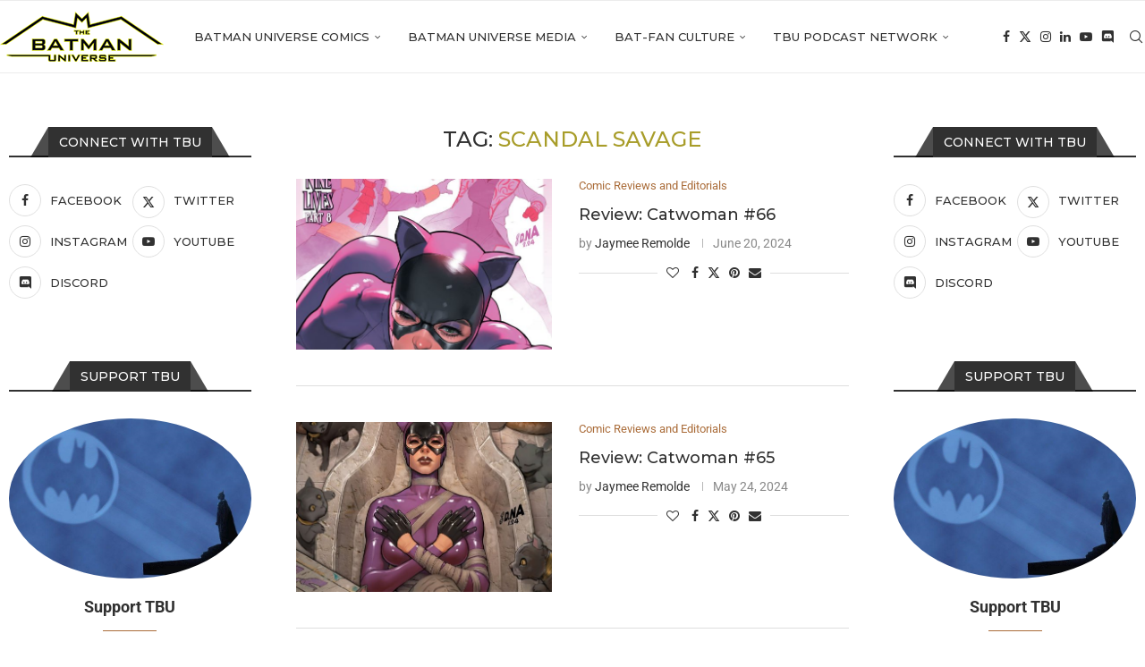

--- FILE ---
content_type: text/html; charset=UTF-8
request_url: https://thebatmanuniverse.net/tag/scandal-savage/
body_size: 21606
content:
<!DOCTYPE html>
<html lang="en-US" prefix="og: https://ogp.me/ns#">
<head>
    <meta charset="UTF-8">
    <meta http-equiv="X-UA-Compatible" content="IE=edge">
    <meta name="viewport" content="width=device-width, initial-scale=1">
    <link rel="profile" href="https://gmpg.org/xfn/11"/>
    <link rel="alternate" type="application/rss+xml" title="The Batman Universe RSS Feed"
          href="https://thebatmanuniverse.net/feed/"/>
    <link rel="alternate" type="application/atom+xml" title="The Batman Universe Atom Feed"
          href="https://thebatmanuniverse.net/feed/atom/"/>
    <link rel="pingback" href="https://thebatmanuniverse.net/xmlrpc.php"/>
    <!--[if lt IE 9]>
	<script src="https://thebatmanuniverse.net/wp-content/themes/soledad/js/html5.js"></script>
	<![endif]-->
	<link rel='preconnect' href='https://fonts.googleapis.com' />
<link rel='preconnect' href='https://fonts.gstatic.com' />
<meta http-equiv='x-dns-prefetch-control' content='on'>
<link rel='dns-prefetch' href='//fonts.googleapis.com' />
<link rel='dns-prefetch' href='//fonts.gstatic.com' />
<link rel='dns-prefetch' href='//s.gravatar.com' />
<link rel='dns-prefetch' href='//www.google-analytics.com' />

<!-- Search Engine Optimization by Rank Math PRO - https://rankmath.com/ -->
<title>scandal savage Archives - The Batman Universe</title>
<meta name="robots" content="index, follow, max-snippet:-1, max-video-preview:-1, max-image-preview:large"/>
<link rel="canonical" href="https://thebatmanuniverse.net/tag/scandal-savage/" />
<link rel="next" href="https://thebatmanuniverse.net/tag/scandal-savage/page/2/" />
<meta property="og:locale" content="en_US" />
<meta property="og:type" content="article" />
<meta property="og:title" content="scandal savage Archives - The Batman Universe" />
<meta property="og:url" content="https://thebatmanuniverse.net/tag/scandal-savage/" />
<meta property="og:site_name" content="The Batman Universe" />
<meta property="article:publisher" content="https://www.facebook.com/thebatmanuniverse/" />
<meta name="twitter:card" content="summary_large_image" />
<meta name="twitter:title" content="scandal savage Archives - The Batman Universe" />
<meta name="twitter:site" content="@BatmanUniverse" />
<meta name="twitter:label1" content="Posts" />
<meta name="twitter:data1" content="22" />
<script type="application/ld+json" class="rank-math-schema-pro">{"@context":"https://schema.org","@graph":[{"@type":"Person","@id":"https://thebatmanuniverse.net/#person","name":"The Batman Universe","sameAs":["https://www.facebook.com/thebatmanuniverse/","https://twitter.com/BatmanUniverse","https://www.instagram.com/thebatmanuniverse/","https://www.youtube.com/c/TheBatmanUniverse"],"image":{"@type":"ImageObject","@id":"https://thebatmanuniverse.net/#logo","url":"https://thebatmanuniverse.net/wp-content/uploads/2021/01/logo.jpg","contentUrl":"https://thebatmanuniverse.net/wp-content/uploads/2021/01/logo.jpg","caption":"The Batman Universe","inLanguage":"en-US","width":"1000","height":"1000"}},{"@type":"WebSite","@id":"https://thebatmanuniverse.net/#website","url":"https://thebatmanuniverse.net","name":"The Batman Universe","alternateName":"TBU","publisher":{"@id":"https://thebatmanuniverse.net/#person"},"inLanguage":"en-US"},{"@type":"CollectionPage","@id":"https://thebatmanuniverse.net/tag/scandal-savage/#webpage","url":"https://thebatmanuniverse.net/tag/scandal-savage/","name":"scandal savage Archives - The Batman Universe","isPartOf":{"@id":"https://thebatmanuniverse.net/#website"},"inLanguage":"en-US"}]}</script>
<!-- /Rank Math WordPress SEO plugin -->

<link rel='dns-prefetch' href='//fonts.googleapis.com' />
<style id='wp-img-auto-sizes-contain-inline-css' type='text/css'>
img:is([sizes=auto i],[sizes^="auto," i]){contain-intrinsic-size:3000px 1500px}
/*# sourceURL=wp-img-auto-sizes-contain-inline-css */
</style>
<style id='block-soledad-style-inline-css' type='text/css'>
.pchead-e-block{--pcborder-cl:#dedede;--pcaccent-cl:#6eb48c}.heading1-style-1>h1,.heading1-style-2>h1,.heading2-style-1>h2,.heading2-style-2>h2,.heading3-style-1>h3,.heading3-style-2>h3,.heading4-style-1>h4,.heading4-style-2>h4,.heading5-style-1>h5,.heading5-style-2>h5{padding-bottom:8px;border-bottom:1px solid var(--pcborder-cl);overflow:hidden}.heading1-style-2>h1,.heading2-style-2>h2,.heading3-style-2>h3,.heading4-style-2>h4,.heading5-style-2>h5{border-bottom-width:0;position:relative}.heading1-style-2>h1:before,.heading2-style-2>h2:before,.heading3-style-2>h3:before,.heading4-style-2>h4:before,.heading5-style-2>h5:before{content:'';width:50px;height:2px;bottom:0;left:0;z-index:2;background:var(--pcaccent-cl);position:absolute}.heading1-style-2>h1:after,.heading2-style-2>h2:after,.heading3-style-2>h3:after,.heading4-style-2>h4:after,.heading5-style-2>h5:after{content:'';width:100%;height:2px;bottom:0;left:20px;z-index:1;background:var(--pcborder-cl);position:absolute}.heading1-style-3>h1,.heading1-style-4>h1,.heading2-style-3>h2,.heading2-style-4>h2,.heading3-style-3>h3,.heading3-style-4>h3,.heading4-style-3>h4,.heading4-style-4>h4,.heading5-style-3>h5,.heading5-style-4>h5{position:relative;padding-left:20px}.heading1-style-3>h1:before,.heading1-style-4>h1:before,.heading2-style-3>h2:before,.heading2-style-4>h2:before,.heading3-style-3>h3:before,.heading3-style-4>h3:before,.heading4-style-3>h4:before,.heading4-style-4>h4:before,.heading5-style-3>h5:before,.heading5-style-4>h5:before{width:10px;height:100%;content:'';position:absolute;top:0;left:0;bottom:0;background:var(--pcaccent-cl)}.heading1-style-4>h1,.heading2-style-4>h2,.heading3-style-4>h3,.heading4-style-4>h4,.heading5-style-4>h5{padding:10px 20px;background:#f1f1f1}.heading1-style-5>h1,.heading2-style-5>h2,.heading3-style-5>h3,.heading4-style-5>h4,.heading5-style-5>h5{position:relative;z-index:1}.heading1-style-5>h1:before,.heading2-style-5>h2:before,.heading3-style-5>h3:before,.heading4-style-5>h4:before,.heading5-style-5>h5:before{content:"";position:absolute;left:0;bottom:0;width:200px;height:50%;transform:skew(-25deg) translateX(0);background:var(--pcaccent-cl);z-index:-1;opacity:.4}.heading1-style-6>h1,.heading2-style-6>h2,.heading3-style-6>h3,.heading4-style-6>h4,.heading5-style-6>h5{text-decoration:underline;text-underline-offset:2px;text-decoration-thickness:4px;text-decoration-color:var(--pcaccent-cl)}
/*# sourceURL=https://thebatmanuniverse.net/wp-content/themes/soledad/inc/block/heading-styles/build/style.min.css */
</style>
<style id='powerpress-player-block-style-inline-css' type='text/css'>


/*# sourceURL=https://thebatmanuniverse.net/wp-content/plugins/powerpress/blocks/player-block/build/style-index.css */
</style>
<link rel='stylesheet' id='wpo_min-header-0-css' href='https://thebatmanuniverse.net/wp-content/cache/wpo-minify/1769524509/assets/wpo-minify-header-e50c0bd7.min.css' type='text/css' media='all' />
<script type="text/javascript" id="beehive-gtm-frontend-header-js-after">
/* <![CDATA[ */
var dataLayer = [];
(function(w,d,s,l,i){w[l]=w[l]||[];w[l].push({'gtm.start':
			new Date().getTime(),event:'gtm.js'});var f=d.getElementsByTagName(s)[0],
			j=d.createElement(s),dl=l!='dataLayer'?'&l='+l:'';j.async=true;j.src=
			'https://www.googletagmanager.com/gtm.js?id='+i+dl;f.parentNode.insertBefore(j,f);
			})(window,document,'script','dataLayer','GTM-5KSG7MHR');
//# sourceURL=beehive-gtm-frontend-header-js-after
/* ]]> */
</script>
<script type="text/javascript" id="wpo_min-header-0-js-extra">
/* <![CDATA[ */
var bwg_objectsL10n = {"bwg_field_required":"field is required.","bwg_mail_validation":"This is not a valid email address.","bwg_search_result":"There are no images matching your search.","bwg_select_tag":"Select Tag","bwg_order_by":"Order By","bwg_search":"Search","bwg_show_ecommerce":"Show Ecommerce","bwg_hide_ecommerce":"Hide Ecommerce","bwg_show_comments":"Show Comments","bwg_hide_comments":"Hide Comments","bwg_restore":"Restore","bwg_maximize":"Maximize","bwg_fullscreen":"Fullscreen","bwg_exit_fullscreen":"Exit Fullscreen","bwg_search_tag":"SEARCH...","bwg_tag_no_match":"No tags found","bwg_all_tags_selected":"All tags selected","bwg_tags_selected":"tags selected","play":"Play","pause":"Pause","is_pro":"","bwg_play":"Play","bwg_pause":"Pause","bwg_hide_info":"Hide info","bwg_show_info":"Show info","bwg_hide_rating":"Hide rating","bwg_show_rating":"Show rating","ok":"Ok","cancel":"Cancel","select_all":"Select all","lazy_load":"0","lazy_loader":"https://thebatmanuniverse.net/wp-content/plugins/photo-gallery/images/ajax_loader.png","front_ajax":"0","bwg_tag_see_all":"see all tags","bwg_tag_see_less":"see less tags"};
//# sourceURL=wpo_min-header-0-js-extra
/* ]]> */
</script>
<script type="text/javascript" src="https://thebatmanuniverse.net/wp-content/cache/wpo-minify/1769524509/assets/wpo-minify-header-a9e67833.min.js" id="wpo_min-header-0-js"></script>
<script type="text/javascript" src="https://thebatmanuniverse.net/wp-content/cache/wpo-minify/1769524509/assets/wpo-minify-header-748407d4.min.js" id="wpo_min-header-1-js"></script>
<link rel="https://api.w.org/" href="https://thebatmanuniverse.net/wp-json/" /><link rel="alternate" title="JSON" type="application/json" href="https://thebatmanuniverse.net/wp-json/wp/v2/tags/2799" /><link rel="EditURI" type="application/rsd+xml" title="RSD" href="https://thebatmanuniverse.net/xmlrpc.php?rsd" />
<meta name="generator" content="WordPress 6.9" />
<meta name="generator" content="Soledad 8.7.0" />
    <style type="text/css">
                                .penci-review-text {
            color: #313131;
        }
                                                        .penci-review .penci-review-score-total {
            background-color: #0000ff;
        }
                .penci-review-score-num {
            color: #ffffff;
        }
                                                            </style>
	            <script type="text/javascript"><!--
                                function powerpress_pinw(pinw_url){window.open(pinw_url, 'PowerPressPlayer','toolbar=0,status=0,resizable=1,width=460,height=320');	return false;}
                //-->

                // tabnab protection
                window.addEventListener('load', function () {
                    // make all links have rel="noopener noreferrer"
                    document.querySelectorAll('a[target="_blank"]').forEach(link => {
                        link.setAttribute('rel', 'noopener noreferrer');
                    });
                });
            </script>
            <script type='text/javascript'>
/* <![CDATA[ */
var taqyeem = {"ajaxurl":"https://thebatmanuniverse.net/wp-admin/admin-ajax.php" , "your_rating":"Your Rating:"};
/* ]]> */
</script>

<style type="text/css" media="screen">

#review-box h2.review-box-header{
	font-weight: bold;
}


#review-box .review-item h5,	#review-box.review-percentage .review-item h5{
	font-size : 14px;
	font-weight: bold;
}


</style>
<style id="penci-custom-style" type="text/css">body{ --pcbg-cl: #fff; --pctext-cl: #313131; --pcborder-cl: #dedede; --pcheading-cl: #313131; --pcmeta-cl: #888888; --pcaccent-cl: #6eb48c; --pcbody-font: 'PT Serif', serif; --pchead-font: 'Raleway', sans-serif; --pchead-wei: bold; --pcava_bdr:10px;--pcajs_fvw:470px;--pcajs_fvmw:220px; } .single.penci-body-single-style-5 #header, .single.penci-body-single-style-6 #header, .single.penci-body-single-style-10 #header, .single.penci-body-single-style-5 .pc-wrapbuilder-header, .single.penci-body-single-style-6 .pc-wrapbuilder-header, .single.penci-body-single-style-10 .pc-wrapbuilder-header { --pchd-mg: 40px; } .fluid-width-video-wrapper > div { position: absolute; left: 0; right: 0; top: 0; width: 100%; height: 100%; } .yt-video-place { position: relative; text-align: center; } .yt-video-place.embed-responsive .start-video { display: block; top: 0; left: 0; bottom: 0; right: 0; position: absolute; transform: none; } .yt-video-place.embed-responsive .start-video img { margin: 0; padding: 0; top: 50%; display: inline-block; position: absolute; left: 50%; transform: translate(-50%, -50%); width: 68px; height: auto; } .mfp-bg { top: 0; left: 0; width: 100%; height: 100%; z-index: 9999999; overflow: hidden; position: fixed; background: #0b0b0b; opacity: .8; filter: alpha(opacity=80) } .mfp-wrap { top: 0; left: 0; width: 100%; height: 100%; z-index: 9999999; position: fixed; outline: none !important; -webkit-backface-visibility: hidden } body { --pchead-font: 'Montserrat', sans-serif; } body { --pcbody-font: 'Roboto', sans-serif; } p{ line-height: 1.8; } #navigation .menu > li > a, #navigation ul.menu ul.sub-menu li > a, .navigation ul.menu ul.sub-menu li > a, .penci-menu-hbg .menu li a, #sidebar-nav .menu li a { font-family: 'Montserrat', sans-serif; font-weight: normal; } .penci-hide-tagupdated{ display: none !important; } body, .widget ul li a{ font-size: 15px; } .widget ul li, .widget ol li, .post-entry, p, .post-entry p { font-size: 15px; line-height: 1.8; } body { --pchead-wei: 500; } .featured-area.featured-style-42 .item-inner-content, .featured-style-41 .swiper-slide, .slider-40-wrapper .nav-thumb-creative .thumb-container:after,.penci-slider44-t-item:before,.penci-slider44-main-wrapper .item, .featured-area .penci-image-holder, .featured-area .penci-slider4-overlay, .featured-area .penci-slide-overlay .overlay-link, .featured-style-29 .featured-slider-overlay, .penci-slider38-overlay{ border-radius: ; -webkit-border-radius: ; } .penci-featured-content-right:before{ border-top-right-radius: ; border-bottom-right-radius: ; } .penci-flat-overlay .penci-slide-overlay .penci-mag-featured-content:before{ border-bottom-left-radius: ; border-bottom-right-radius: ; } .container-single .post-image{ border-radius: ; -webkit-border-radius: ; } .penci-mega-post-inner, .penci-mega-thumbnail .penci-image-holder{ border-radius: ; -webkit-border-radius: ; } #navigation .menu > li > a, #navigation ul.menu ul.sub-menu li > a, .navigation ul.menu ul.sub-menu li > a, .penci-menu-hbg .menu li a, #sidebar-nav .menu li a, #navigation .penci-megamenu .penci-mega-child-categories a, .navigation .penci-megamenu .penci-mega-child-categories a{ font-weight: 500; } .editor-styles-wrapper, body:not(.pcdm-enable){ color: #000000; } .editor-styles-wrapper, body{ --pcaccent-cl: #a89d2a; } .penci-menuhbg-toggle:hover .lines-button:after, .penci-menuhbg-toggle:hover .penci-lines:before, .penci-menuhbg-toggle:hover .penci-lines:after,.tags-share-box.tags-share-box-s2 .post-share-plike,.penci-video_playlist .penci-playlist-title,.pencisc-column-2.penci-video_playlist .penci-video-nav .playlist-panel-item, .pencisc-column-1.penci-video_playlist .penci-video-nav .playlist-panel-item,.penci-video_playlist .penci-custom-scroll::-webkit-scrollbar-thumb, .pencisc-button, .post-entry .pencisc-button, .penci-dropcap-box, .penci-dropcap-circle, .penci-login-register input[type="submit"]:hover, .penci-ld .penci-ldin:before, .penci-ldspinner > div{ background: #a89d2a; } a, .post-entry .penci-portfolio-filter ul li a:hover, .penci-portfolio-filter ul li a:hover, .penci-portfolio-filter ul li.active a, .post-entry .penci-portfolio-filter ul li.active a, .penci-countdown .countdown-amount, .archive-box h1, .post-entry a, .container.penci-breadcrumb span a:hover,.container.penci-breadcrumb a:hover, .post-entry blockquote:before, .post-entry blockquote cite, .post-entry blockquote .author, .wpb_text_column blockquote:before, .wpb_text_column blockquote cite, .wpb_text_column blockquote .author, .penci-pagination a:hover, ul.penci-topbar-menu > li a:hover, div.penci-topbar-menu > ul > li a:hover, .penci-recipe-heading a.penci-recipe-print,.penci-review-metas .penci-review-btnbuy, .main-nav-social a:hover, .widget-social .remove-circle a:hover i, .penci-recipe-index .cat > a.penci-cat-name, #bbpress-forums li.bbp-body ul.forum li.bbp-forum-info a:hover, #bbpress-forums li.bbp-body ul.topic li.bbp-topic-title a:hover, #bbpress-forums li.bbp-body ul.forum li.bbp-forum-info .bbp-forum-content a, #bbpress-forums li.bbp-body ul.topic p.bbp-topic-meta a, #bbpress-forums .bbp-breadcrumb a:hover, #bbpress-forums .bbp-forum-freshness a:hover, #bbpress-forums .bbp-topic-freshness a:hover, #buddypress ul.item-list li div.item-title a, #buddypress ul.item-list li h4 a, #buddypress .activity-header a:first-child, #buddypress .comment-meta a:first-child, #buddypress .acomment-meta a:first-child, div.bbp-template-notice a:hover, .penci-menu-hbg .menu li a .indicator:hover, .penci-menu-hbg .menu li a:hover, #sidebar-nav .menu li a:hover, .penci-rlt-popup .rltpopup-meta .rltpopup-title:hover, .penci-video_playlist .penci-video-playlist-item .penci-video-title:hover, .penci_list_shortcode li:before, .penci-dropcap-box-outline, .penci-dropcap-circle-outline, .penci-dropcap-regular, .penci-dropcap-bold{ color: #a89d2a; } .penci-home-popular-post ul.slick-dots li button:hover, .penci-home-popular-post ul.slick-dots li.slick-active button, .post-entry blockquote .author span:after, .error-image:after, .error-404 .go-back-home a:after, .penci-header-signup-form, .woocommerce span.onsale, .woocommerce #respond input#submit:hover, .woocommerce a.button:hover, .woocommerce button.button:hover, .woocommerce input.button:hover, .woocommerce nav.woocommerce-pagination ul li span.current, .woocommerce div.product .entry-summary div[itemprop="description"]:before, .woocommerce div.product .entry-summary div[itemprop="description"] blockquote .author span:after, .woocommerce div.product .woocommerce-tabs #tab-description blockquote .author span:after, .woocommerce #respond input#submit.alt:hover, .woocommerce a.button.alt:hover, .woocommerce button.button.alt:hover, .woocommerce input.button.alt:hover, .pcheader-icon.shoping-cart-icon > a > span, #penci-demobar .buy-button, #penci-demobar .buy-button:hover, .penci-recipe-heading a.penci-recipe-print:hover,.penci-review-metas .penci-review-btnbuy:hover, .penci-review-process span, .penci-review-score-total, #navigation.menu-style-2 ul.menu ul.sub-menu:before, #navigation.menu-style-2 .menu ul ul.sub-menu:before, .penci-go-to-top-floating, .post-entry.blockquote-style-2 blockquote:before, #bbpress-forums #bbp-search-form .button, #bbpress-forums #bbp-search-form .button:hover, .wrapper-boxed .bbp-pagination-links span.current, #bbpress-forums #bbp_reply_submit:hover, #bbpress-forums #bbp_topic_submit:hover,#main .bbp-login-form .bbp-submit-wrapper button[type="submit"]:hover, #buddypress .dir-search input[type=submit], #buddypress .groups-members-search input[type=submit], #buddypress button:hover, #buddypress a.button:hover, #buddypress a.button:focus, #buddypress input[type=button]:hover, #buddypress input[type=reset]:hover, #buddypress ul.button-nav li a:hover, #buddypress ul.button-nav li.current a, #buddypress div.generic-button a:hover, #buddypress .comment-reply-link:hover, #buddypress input[type=submit]:hover, #buddypress div.pagination .pagination-links .current, #buddypress div.item-list-tabs ul li.selected a, #buddypress div.item-list-tabs ul li.current a, #buddypress div.item-list-tabs ul li a:hover, #buddypress table.notifications thead tr, #buddypress table.notifications-settings thead tr, #buddypress table.profile-settings thead tr, #buddypress table.profile-fields thead tr, #buddypress table.wp-profile-fields thead tr, #buddypress table.messages-notices thead tr, #buddypress table.forum thead tr, #buddypress input[type=submit] { background-color: #a89d2a; } .penci-pagination ul.page-numbers li span.current, #comments_pagination span { color: #fff; background: #a89d2a; border-color: #a89d2a; } .footer-instagram h4.footer-instagram-title > span:before, .woocommerce nav.woocommerce-pagination ul li span.current, .penci-pagination.penci-ajax-more a.penci-ajax-more-button:hover, .penci-recipe-heading a.penci-recipe-print:hover,.penci-review-metas .penci-review-btnbuy:hover, .home-featured-cat-content.style-14 .magcat-padding:before, .wrapper-boxed .bbp-pagination-links span.current, #buddypress .dir-search input[type=submit], #buddypress .groups-members-search input[type=submit], #buddypress button:hover, #buddypress a.button:hover, #buddypress a.button:focus, #buddypress input[type=button]:hover, #buddypress input[type=reset]:hover, #buddypress ul.button-nav li a:hover, #buddypress ul.button-nav li.current a, #buddypress div.generic-button a:hover, #buddypress .comment-reply-link:hover, #buddypress input[type=submit]:hover, #buddypress div.pagination .pagination-links .current, #buddypress input[type=submit], form.pc-searchform.penci-hbg-search-form input.search-input:hover, form.pc-searchform.penci-hbg-search-form input.search-input:focus, .penci-dropcap-box-outline, .penci-dropcap-circle-outline { border-color: #a89d2a; } .woocommerce .woocommerce-error, .woocommerce .woocommerce-info, .woocommerce .woocommerce-message { border-top-color: #a89d2a; } .penci-slider ol.penci-control-nav li a.penci-active, .penci-slider ol.penci-control-nav li a:hover, .penci-related-carousel .penci-owl-dot.active span, .penci-owl-carousel-slider .penci-owl-dot.active span{ border-color: #a89d2a; background-color: #a89d2a; } .woocommerce .woocommerce-message:before, .woocommerce form.checkout table.shop_table .order-total .amount, .woocommerce ul.products li.product .price ins, .woocommerce ul.products li.product .price, .woocommerce div.product p.price ins, .woocommerce div.product span.price ins, .woocommerce div.product p.price, .woocommerce div.product .entry-summary div[itemprop="description"] blockquote:before, .woocommerce div.product .woocommerce-tabs #tab-description blockquote:before, .woocommerce div.product .entry-summary div[itemprop="description"] blockquote cite, .woocommerce div.product .entry-summary div[itemprop="description"] blockquote .author, .woocommerce div.product .woocommerce-tabs #tab-description blockquote cite, .woocommerce div.product .woocommerce-tabs #tab-description blockquote .author, .woocommerce div.product .product_meta > span a:hover, .woocommerce div.product .woocommerce-tabs ul.tabs li.active, .woocommerce ul.cart_list li .amount, .woocommerce ul.product_list_widget li .amount, .woocommerce table.shop_table td.product-name a:hover, .woocommerce table.shop_table td.product-price span, .woocommerce table.shop_table td.product-subtotal span, .woocommerce-cart .cart-collaterals .cart_totals table td .amount, .woocommerce .woocommerce-info:before, .woocommerce div.product span.price, .penci-container-inside.penci-breadcrumb span a:hover,.penci-container-inside.penci-breadcrumb a:hover { color: #a89d2a; } .standard-content .penci-more-link.penci-more-link-button a.more-link, .penci-readmore-btn.penci-btn-make-button a, .penci-featured-cat-seemore.penci-btn-make-button a{ background-color: #a89d2a; color: #fff; } .penci-vernav-toggle:before{ border-top-color: #a89d2a; color: #fff; } .headline-title { background-color: #ff4081; } .headline-title.nticker-style-2:after, .headline-title.nticker-style-4:after{ border-color: #ff4081; } a.penci-topbar-post-title:hover { color: #292929; } ul.penci-topbar-menu > li a:hover, div.penci-topbar-menu > ul > li a:hover { color: #292929; } .penci-topbar-social a:hover { color: #292929; } #penci-login-popup:before{ opacity: ; } .navigation .menu > li > a:hover, .navigation .menu li.current-menu-item > a, .navigation .menu > li.current_page_item > a, .navigation .menu > li:hover > a, .navigation .menu > li.current-menu-ancestor > a, .navigation .menu > li.current-menu-item > a, .navigation .menu .sub-menu li a:hover, .navigation .menu .sub-menu li.current-menu-item > a, .navigation .sub-menu li:hover > a, #navigation .menu > li > a:hover, #navigation .menu li.current-menu-item > a, #navigation .menu > li.current_page_item > a, #navigation .menu > li:hover > a, #navigation .menu > li.current-menu-ancestor > a, #navigation .menu > li.current-menu-item > a, #navigation .menu .sub-menu li a:hover, #navigation .menu .sub-menu li.current-menu-item > a, #navigation .sub-menu li:hover > a { color: #aa6c39; } .navigation ul.menu > li > a:before, .navigation .menu > ul > li > a:before, #navigation ul.menu > li > a:before, #navigation .menu > ul > li > a:before { background: #aa6c39; } .navigation .menu ul.sub-menu li .pcmis-2 .penci-mega-post a:hover, .navigation .penci-megamenu .penci-mega-child-categories a.cat-active, .navigation .menu .penci-megamenu .penci-mega-child-categories a:hover, .navigation .menu .penci-megamenu .penci-mega-latest-posts .penci-mega-post a:hover, #navigation .menu ul.sub-menu li .pcmis-2 .penci-mega-post a:hover, #navigation .penci-megamenu .penci-mega-child-categories a.cat-active, #navigation .menu .penci-megamenu .penci-mega-child-categories a:hover, #navigation .menu .penci-megamenu .penci-mega-latest-posts .penci-mega-post a:hover { color: #aa6c39; } #navigation .penci-megamenu .penci-mega-thumbnail .mega-cat-name { background: #aa6c39; } #navigation ul.menu > li > a, #navigation .menu > ul > li > a { font-size: 13px; } #navigation .pcmis-5 .penci-mega-latest-posts.col-mn-4 .penci-mega-post:nth-child(5n + 1) .penci-mega-post-inner .penci-mega-meta .post-mega-title a { font-size:16.64px; } #navigation .penci-megamenu .post-mega-title a, .pc-builder-element .navigation .penci-megamenu .penci-content-megamenu .penci-mega-latest-posts .penci-mega-post .post-mega-title a{ font-size:13px; } #navigation .penci-megamenu .post-mega-title a, .pc-builder-element .navigation .penci-megamenu .penci-content-megamenu .penci-mega-latest-posts .penci-mega-post .post-mega-title a{ text-transform: none; } #navigation .menu .sub-menu li a:hover, #navigation .menu .sub-menu li.current-menu-item > a, #navigation .sub-menu li:hover > a { color: #aa6c39; } #navigation.menu-style-2 ul.menu ul.sub-menu:before, #navigation.menu-style-2 .menu ul ul.sub-menu:before { background-color: #aa6c39; } .penci-header-signup-form { padding-top: px; padding-bottom: px; } .penci-header-signup-form { background-color: #ff4081; } .header-social a:hover i, .main-nav-social a:hover, .penci-menuhbg-toggle:hover .lines-button:after, .penci-menuhbg-toggle:hover .penci-lines:before, .penci-menuhbg-toggle:hover .penci-lines:after { color: #aa6c39; } #sidebar-nav .menu li a:hover, .header-social.sidebar-nav-social a:hover i, #sidebar-nav .menu li a .indicator:hover, #sidebar-nav .menu .sub-menu li a .indicator:hover{ color: #aa6c39; } #sidebar-nav-logo:before{ background-color: #aa6c39; } .penci-slide-overlay .overlay-link, .penci-slider38-overlay, .penci-flat-overlay .penci-slide-overlay .penci-mag-featured-content:before, .slider-40-wrapper .list-slider-creative .item-slider-creative .img-container:before { opacity: ; } .penci-item-mag:hover .penci-slide-overlay .overlay-link, .featured-style-38 .item:hover .penci-slider38-overlay, .penci-flat-overlay .penci-item-mag:hover .penci-slide-overlay .penci-mag-featured-content:before { opacity: ; } .penci-featured-content .featured-slider-overlay { opacity: ; } .slider-40-wrapper .list-slider-creative .item-slider-creative:hover .img-container:before { opacity:; } .featured-style-29 .featured-slider-overlay { opacity: ; } .penci-standard-cat .cat > a.penci-cat-name { color: #aa6c39; } .penci-standard-cat .cat:before, .penci-standard-cat .cat:after { background-color: #aa6c39; } .standard-content .penci-post-box-meta .penci-post-share-box a:hover, .standard-content .penci-post-box-meta .penci-post-share-box a.liked { color: #aa6c39; } .header-standard .post-entry a:hover, .header-standard .author-post span a:hover, .standard-content a, .standard-content .post-entry a, .standard-post-entry a.more-link:hover, .penci-post-box-meta .penci-box-meta a:hover, .standard-content .post-entry blockquote:before, .post-entry blockquote cite, .post-entry blockquote .author, .standard-content-special .author-quote span, .standard-content-special .format-post-box .post-format-icon i, .standard-content-special .format-post-box .dt-special a:hover, .standard-content .penci-more-link a.more-link, .standard-content .penci-post-box-meta .penci-box-meta a:hover { color: #aa6c39; } .standard-content .penci-more-link.penci-more-link-button a.more-link{ background-color: #aa6c39; color: #fff; } .standard-content-special .author-quote span:before, .standard-content-special .author-quote span:after, .standard-content .post-entry ul li:before, .post-entry blockquote .author span:after, .header-standard:after { background-color: #aa6c39; } .penci-more-link a.more-link:before, .penci-more-link a.more-link:after { border-color: #aa6c39; } .penci_grid_title a, .penci-grid li .item h2 a, .penci-masonry .item-masonry h2 a, .grid-mixed .mixed-detail h2 a, .overlay-header-box .overlay-title a { text-transform: none; } .penci-grid li .item h2 a, .penci-masonry .item-masonry h2 a { } .penci-featured-infor .cat a.penci-cat-name, .penci-grid .cat a.penci-cat-name, .penci-masonry .cat a.penci-cat-name, .penci-featured-infor .cat a.penci-cat-name { color: #aa6c39; } .penci-featured-infor .cat a.penci-cat-name:after, .penci-grid .cat a.penci-cat-name:after, .penci-masonry .cat a.penci-cat-name:after, .penci-featured-infor .cat a.penci-cat-name:after{ border-color: #aa6c39; } .penci-post-share-box a.liked, .penci-post-share-box a:hover { color: #aa6c39; } .overlay-post-box-meta .overlay-share a:hover, .overlay-author a:hover, .penci-grid .standard-content-special .format-post-box .dt-special a:hover, .grid-post-box-meta span a:hover, .grid-post-box-meta span a.comment-link:hover, .penci-grid .standard-content-special .author-quote span, .penci-grid .standard-content-special .format-post-box .post-format-icon i, .grid-mixed .penci-post-box-meta .penci-box-meta a:hover { color: #aa6c39; } .penci-grid .standard-content-special .author-quote span:before, .penci-grid .standard-content-special .author-quote span:after, .grid-header-box:after, .list-post .header-list-style:after { background-color: #aa6c39; } .penci-grid .post-box-meta span:after, .penci-masonry .post-box-meta span:after { border-color: #aa6c39; } .penci-readmore-btn.penci-btn-make-button a{ background-color: #aa6c39; color: #fff; } .penci-grid li.typography-style .overlay-typography { opacity: ; } .penci-grid li.typography-style:hover .overlay-typography { opacity: ; } .penci-grid li.typography-style .item .main-typography h2 a:hover { color: #aa6c39; } .penci-grid li.typography-style .grid-post-box-meta span a:hover { color: #aa6c39; } .overlay-header-box .cat > a.penci-cat-name:hover { color: #aa5f22; } .penci-sidebar-content.style-7 .penci-border-arrow .inner-arrow:before, .penci-sidebar-content.style-9 .penci-border-arrow .inner-arrow:before { background-color: #aa6c39; } .penci-video_playlist .penci-video-playlist-item .penci-video-title:hover,.widget ul.side-newsfeed li .side-item .side-item-text h4 a:hover, .widget a:hover, .penci-sidebar-content .widget-social a:hover span, .widget-social a:hover span, .penci-tweets-widget-content .icon-tweets, .penci-tweets-widget-content .tweet-intents a, .penci-tweets-widget-content .tweet-intents span:after, .widget-social.remove-circle a:hover i , #wp-calendar tbody td a:hover, .penci-video_playlist .penci-video-playlist-item .penci-video-title:hover, .widget ul.side-newsfeed li .side-item .side-item-text .side-item-meta a:hover{ color: #aa6c39; } .widget .tagcloud a:hover, .widget-social a:hover i, .widget input[type="submit"]:hover,.penci-user-logged-in .penci-user-action-links a:hover,.penci-button:hover, .widget button[type="submit"]:hover { color: #fff; background-color: #aa6c39; border-color: #aa6c39; } .about-widget .about-me-heading:before { border-color: #aa6c39; } .penci-tweets-widget-content .tweet-intents-inner:before, .penci-tweets-widget-content .tweet-intents-inner:after, .pencisc-column-1.penci-video_playlist .penci-video-nav .playlist-panel-item, .penci-video_playlist .penci-custom-scroll::-webkit-scrollbar-thumb, .penci-video_playlist .penci-playlist-title { background-color: #aa6c39; } .penci-owl-carousel.penci-tweets-slider .penci-owl-dots .penci-owl-dot.active span, .penci-owl-carousel.penci-tweets-slider .penci-owl-dots .penci-owl-dot:hover span { border-color: #aa6c39; background-color: #aa6c39; } #footer-copyright * { font-style: normal; } .footer-subscribe .widget .mc4wp-form input[type="submit"]:hover { background-color: #ff4081; } .footer-widget-wrapper .penci-tweets-widget-content .icon-tweets, .footer-widget-wrapper .penci-tweets-widget-content .tweet-intents a, .footer-widget-wrapper .penci-tweets-widget-content .tweet-intents span:after, .footer-widget-wrapper .widget ul.side-newsfeed li .side-item .side-item-text h4 a:hover, .footer-widget-wrapper .widget a:hover, .footer-widget-wrapper .widget-social a:hover span, .footer-widget-wrapper a:hover, .footer-widget-wrapper .widget-social.remove-circle a:hover i, .footer-widget-wrapper .widget ul.side-newsfeed li .side-item .side-item-text .side-item-meta a:hover{ color: #aa6c39; } .footer-widget-wrapper .widget .tagcloud a:hover, .footer-widget-wrapper .widget-social a:hover i, .footer-widget-wrapper .mc4wp-form input[type="submit"]:hover, .footer-widget-wrapper .widget input[type="submit"]:hover,.footer-widget-wrapper .penci-user-logged-in .penci-user-action-links a:hover, .footer-widget-wrapper .widget button[type="submit"]:hover { color: #fff; background-color: #aa6c39; border-color: #aa6c39; } .footer-widget-wrapper .about-widget .about-me-heading:before { border-color: #aa6c39; } .footer-widget-wrapper .penci-tweets-widget-content .tweet-intents-inner:before, .footer-widget-wrapper .penci-tweets-widget-content .tweet-intents-inner:after { background-color: #aa6c39; } .footer-widget-wrapper .penci-owl-carousel.penci-tweets-slider .penci-owl-dots .penci-owl-dot.active span, .footer-widget-wrapper .penci-owl-carousel.penci-tweets-slider .penci-owl-dots .penci-owl-dot:hover span { border-color: #aa6c39; background: #aa6c39; } ul.footer-socials li a:hover i { background-color: #aa6c39; border-color: #aa6c39; } ul.footer-socials li a:hover span { color: #aa6c39; } .footer-socials-section, .penci-footer-social-moved{ border-color: #212121; } #footer-section, .penci-footer-social-moved{ background-color: #111111; } #footer-section .footer-menu li a:hover { color: #aa6c39; } .penci-go-to-top-floating { background-color: #aa6c39; } #footer-section a { color: #aa6c39; } .comment-content a, .container-single .post-entry a, .container-single .format-post-box .dt-special a:hover, .container-single .author-quote span, .container-single .author-post span a:hover, .post-entry blockquote:before, .post-entry blockquote cite, .post-entry blockquote .author, .wpb_text_column blockquote:before, .wpb_text_column blockquote cite, .wpb_text_column blockquote .author, .post-pagination a:hover, .author-content h5 a:hover, .author-content .author-social:hover, .item-related h3 a:hover, .container-single .format-post-box .post-format-icon i, .container.penci-breadcrumb.single-breadcrumb span a:hover,.container.penci-breadcrumb.single-breadcrumb a:hover, .penci_list_shortcode li:before, .penci-dropcap-box-outline, .penci-dropcap-circle-outline, .penci-dropcap-regular, .penci-dropcap-bold, .header-standard .post-box-meta-single .author-post span a:hover{ color: #aa6c39; } .container-single .standard-content-special .format-post-box, ul.slick-dots li button:hover, ul.slick-dots li.slick-active button, .penci-dropcap-box-outline, .penci-dropcap-circle-outline { border-color: #aa6c39; } ul.slick-dots li button:hover, ul.slick-dots li.slick-active button, #respond h3.comment-reply-title span:before, #respond h3.comment-reply-title span:after, .post-box-title:before, .post-box-title:after, .container-single .author-quote span:before, .container-single .author-quote span:after, .post-entry blockquote .author span:after, .post-entry blockquote .author span:before, .post-entry ul li:before, #respond #submit:hover, div.wpforms-container .wpforms-form.wpforms-form input[type=submit]:hover, div.wpforms-container .wpforms-form.wpforms-form button[type=submit]:hover, div.wpforms-container .wpforms-form.wpforms-form .wpforms-page-button:hover, .wpcf7 input[type="submit"]:hover, .widget_wysija input[type="submit"]:hover, .post-entry.blockquote-style-2 blockquote:before,.tags-share-box.tags-share-box-s2 .post-share-plike, .penci-dropcap-box, .penci-dropcap-circle, .penci-ldspinner > div{ background-color: #aa6c39; } .container-single .post-entry .post-tags a:hover { color: #fff; border-color: #aa6c39; background-color: #aa6c39; } .container-single .penci-standard-cat .cat > a.penci-cat-name { color: #aa6c39; } .container-single .penci-standard-cat .cat:before, .container-single .penci-standard-cat .cat:after { background-color: #aa6c39; } .container-single .single-post-title { text-transform: none; } @media only screen and (min-width: 769px){ .container-single .single-post-title { font-size: 30px; } } .container-single .single-post-title { } .list-post .header-list-style:after, .grid-header-box:after, .penci-overlay-over .overlay-header-box:after, .home-featured-cat-content .first-post .magcat-detail .mag-header:after { content: none; } .list-post .header-list-style, .grid-header-box, .penci-overlay-over .overlay-header-box, .home-featured-cat-content .first-post .magcat-detail .mag-header{ padding-bottom: 0; } .header-standard-wrapper, .penci-author-img-wrapper .author{justify-content: start;} .penci-body-single-style-16 .container.penci-breadcrumb, .penci-body-single-style-11 .penci-breadcrumb, .penci-body-single-style-12 .penci-breadcrumb, .penci-body-single-style-14 .penci-breadcrumb, .penci-body-single-style-16 .penci-breadcrumb, .penci-body-single-style-17 .penci-breadcrumb, .penci-body-single-style-18 .penci-breadcrumb, .penci-body-single-style-19 .penci-breadcrumb, .penci-body-single-style-22 .container.penci-breadcrumb, .penci-body-single-style-22 .container-single .header-standard, .penci-body-single-style-22 .container-single .post-box-meta-single, .penci-single-style-12 .container.penci-breadcrumb, .penci-body-single-style-11 .container.penci-breadcrumb, .penci-single-style-21 .single-breadcrumb,.penci-single-style-6 .single-breadcrumb, .penci-single-style-5 .single-breadcrumb, .penci-single-style-4 .single-breadcrumb, .penci-single-style-3 .single-breadcrumb, .penci-single-style-9 .single-breadcrumb, .penci-single-style-7 .single-breadcrumb{ text-align: left; } .penci-single-style-12 .container.penci-breadcrumb, .penci-body-single-style-11 .container.penci-breadcrumb, .container-single .header-standard, .container-single .post-box-meta-single { text-align: left; } .rtl .container-single .header-standard,.rtl .container-single .post-box-meta-single { text-align: right; } .container-single .post-pagination h5 { text-transform: none; } #respond h3.comment-reply-title span:before, #respond h3.comment-reply-title span:after, .post-box-title:before, .post-box-title:after { content: none; display: none; } .container-single .item-related h3 a { text-transform: none; } .tags-share-box.tags-share-box-2_3 .post-share .count-number-like, .tags-share-box.tags-share-box-2_3 .post-share a, .container-single .post-share a, .page-share .post-share a { color: #ffffff; } .container-single .post-share a:hover, .container-single .post-share a.liked, .page-share .post-share a:hover { color: #ffffff; } .tags-share-box.tags-share-box-2_3 .post-share .count-number-like, .post-share .count-number-like { color: #ffffff; } .tags-share-box .single-comment-o, .post-box-meta-single span, .header-standard .post-box-meta-single .author-post span, .header-standard .post-box-meta-single .author-post span a{ color: #ffffff; } .post-entry a, .container-single .post-entry a{ color: #aa6c39; } ul.homepage-featured-boxes .penci-fea-in:hover h4 span { color: #aa6c39; } .penci-home-popular-post .item-related h3 a:hover { color: #aa6c39; } .home-featured-cat-content .mag-photo .mag-overlay-photo { opacity: ; } .home-featured-cat-content .mag-photo:hover .mag-overlay-photo { opacity: ; } .inner-item-portfolio:hover .penci-portfolio-thumbnail a:after { opacity: ; } .penci_recent-posts-sc ul.side-newsfeed li .side-item .side-item-text h4 a, .widget ul.side-newsfeed li .side-item .side-item-text h4 a {font-size: 14px} .lets-review-block__wrap { font-size: 16px; } .lets-review-block__crit { font-size: 14px; } .penci-block-vc .style-7.penci-border-arrow .inner-arrow:before, .penci-block-vc.style-9 .penci-border-arrow .inner-arrow:before { background-color: #aa6c39; } body { --pcdm_btnbg: rgba(0, 0, 0, .1); --pcdm_btnd: #666; --pcdm_btndbg: #fff; --pcdm_btnn: var(--pctext-cl); --pcdm_btnnbg: var(--pcbg-cl); } body.pcdm-enable { --pcbg-cl: #000000; --pcbg-l-cl: #1a1a1a; --pcbg-d-cl: #000000; --pctext-cl: #fff; --pcborder-cl: #313131; --pcborders-cl: #3c3c3c; --pcheading-cl: rgba(255,255,255,0.9); --pcmeta-cl: #999999; --pcl-cl: #fff; --pclh-cl: #a89d2a; --pcaccent-cl: #a89d2a; background-color: var(--pcbg-cl); color: var(--pctext-cl); } body.pcdark-df.pcdm-enable.pclight-mode { --pcbg-cl: #fff; --pctext-cl: #313131; --pcborder-cl: #dedede; --pcheading-cl: #313131; --pcmeta-cl: #888888; --pcaccent-cl: #a89d2a; }</style>        <link rel="shortcut icon" href="https://thebatmanuniverse.net/wp-content/uploads/2021/01/logo.jpg"
              type="image/x-icon"/>
        <link rel="apple-touch-icon" sizes="180x180" href="https://thebatmanuniverse.net/wp-content/uploads/2021/01/logo.jpg">
	<script>
var penciBlocksArray=[];
var portfolioDataJs = portfolioDataJs || [];var PENCILOCALCACHE = {};
		(function () {
				"use strict";
		
				PENCILOCALCACHE = {
					data: {},
					remove: function ( ajaxFilterItem ) {
						delete PENCILOCALCACHE.data[ajaxFilterItem];
					},
					exist: function ( ajaxFilterItem ) {
						return PENCILOCALCACHE.data.hasOwnProperty( ajaxFilterItem ) && PENCILOCALCACHE.data[ajaxFilterItem] !== null;
					},
					get: function ( ajaxFilterItem ) {
						return PENCILOCALCACHE.data[ajaxFilterItem];
					},
					set: function ( ajaxFilterItem, cachedData ) {
						PENCILOCALCACHE.remove( ajaxFilterItem );
						PENCILOCALCACHE.data[ajaxFilterItem] = cachedData;
					}
				};
			}
		)();function penciBlock() {
		    this.atts_json = '';
		    this.content = '';
		}</script>
<script type="application/ld+json">{
    "@context": "https:\/\/schema.org\/",
    "@type": "organization",
    "@id": "#organization",
    "logo": {
        "@type": "ImageObject",
        "url": "https:\/\/thebatmanuniverse.net\/wp-content\/uploads\/2021\/01\/Colour-logo-small.png"
    },
    "url": "https:\/\/thebatmanuniverse.net\/",
    "name": "The Batman Universe",
    "description": "Batman Comic Reviews, Movies, Video Games, Merch &amp; More | The Batman Universe"
}</script><script type="application/ld+json">{
    "@context": "https:\/\/schema.org\/",
    "@type": "WebSite",
    "name": "The Batman Universe",
    "alternateName": "Batman Comic Reviews, Movies, Video Games, Merch &amp; More | The Batman Universe",
    "url": "https:\/\/thebatmanuniverse.net\/"
}</script><script type="application/ld+json">{
    "@context": "https:\/\/schema.org\/",
    "@type": "BreadcrumbList",
    "itemListElement": [
        {
            "@type": "ListItem",
            "position": 1,
            "item": {
                "@id": "https:\/\/thebatmanuniverse.net",
                "name": "Home"
            }
        },
        {
            "@type": "ListItem",
            "position": 2,
            "item": {
                "@id": "https:\/\/thebatmanuniverse.net\/tag\/scandal-savage\/",
                "name": "scandal savage"
            }
        }
    ]
}</script>					<!-- Google Analytics tracking code output by Beehive Analytics Pro -->
						<script async src="https://www.googletagmanager.com/gtag/js?id=G-9CN0HWQJR0&l=beehiveDataLayer"></script>
		<script>
						window.beehiveDataLayer = window.beehiveDataLayer || [];
			function beehive_ga() {beehiveDataLayer.push(arguments);}
			beehive_ga('js', new Date())
						beehive_ga('config', 'G-9CN0HWQJR0', {
				'anonymize_ip': false,
				'allow_google_signals': false,
			})
					</script>
		<meta name="generator" content="Elementor 3.33.6; features: additional_custom_breakpoints; settings: css_print_method-external, google_font-enabled, font_display-auto">
			<style>
				.e-con.e-parent:nth-of-type(n+4):not(.e-lazyloaded):not(.e-no-lazyload),
				.e-con.e-parent:nth-of-type(n+4):not(.e-lazyloaded):not(.e-no-lazyload) * {
					background-image: none !important;
				}
				@media screen and (max-height: 1024px) {
					.e-con.e-parent:nth-of-type(n+3):not(.e-lazyloaded):not(.e-no-lazyload),
					.e-con.e-parent:nth-of-type(n+3):not(.e-lazyloaded):not(.e-no-lazyload) * {
						background-image: none !important;
					}
				}
				@media screen and (max-height: 640px) {
					.e-con.e-parent:nth-of-type(n+2):not(.e-lazyloaded):not(.e-no-lazyload),
					.e-con.e-parent:nth-of-type(n+2):not(.e-lazyloaded):not(.e-no-lazyload) * {
						background-image: none !important;
					}
				}
			</style>
			<!-- Global site tag (gtag.js) - Google Analytics -->
<script async src="https://www.googletagmanager.com/gtag/js?id=UA-22230453-1"></script>
<script>
  window.dataLayer = window.dataLayer || [];
  function gtag(){dataLayer.push(arguments);}
  gtag('js', new Date());

  gtag('config', 'UA-22230453-1');
</script>
<!-- Google Tag Manager -->
<script>(function(w,d,s,l,i){w[l]=w[l]||[];w[l].push({'gtm.start':
new Date().getTime(),event:'gtm.js'});var f=d.getElementsByTagName(s)[0],
j=d.createElement(s),dl=l!='dataLayer'?'&l='+l:'';j.async=true;j.src=
'https://www.googletagmanager.com/gtm.js?id='+i+dl;f.parentNode.insertBefore(j,f);
})(window,document,'script','dataLayer','GTM-5KSG7MHR');</script>
<!-- End Google Tag Manager -->

</head>

<body class="archive tag tag-scandal-savage tag-2799 wp-custom-logo wp-theme-soledad penci-disable-desc-collapse soledad-ver-8-7-0 pclight-mode pcmn-drdw-style-slide_down pchds-default penci-two-sidebar elementor-default elementor-kit-69169">
<!-- Google Tag Manager (noscript) -->
<noscript><iframe src="https://www.googletagmanager.com/ns.html?id=GTM-5KSG7MHR"
height="0" width="0" style="display:none;visibility:hidden"></iframe></noscript>
<!-- End Google Tag Manager (noscript) -->

		<noscript>
			<iframe src="https://www.googletagmanager.com/ns.html?id=GTM-5KSG7MHR" height="0" width="0" style="display:none;visibility:hidden"></iframe>
		</noscript>
		<div id="soledad_wrapper" class="wrapper-boxed header-style-header-6 header-search-style-default">
	<div class="penci-header-wrap"><header id="header" class="header-header-6 has-bottom-line" itemscope="itemscope" itemtype="https://schema.org/WPHeader">
							<nav id="navigation" class="header-layout-bottom header-6 menu-style-2" role="navigation" itemscope itemtype="https://schema.org/SiteNavigationElement">
            <div class="container container-1400">
                <div class="button-menu-mobile header-6"><svg width=18px height=18px viewBox="0 0 512 384" version=1.1 xmlns=http://www.w3.org/2000/svg xmlns:xlink=http://www.w3.org/1999/xlink><g stroke=none stroke-width=1 fill-rule=evenodd><g transform="translate(0.000000, 0.250080)"><rect x=0 y=0 width=512 height=62></rect><rect x=0 y=161 width=512 height=62></rect><rect x=0 y=321 width=512 height=62></rect></g></g></svg></div>
				<div id="logo">
	    <a href="https://thebatmanuniverse.net/">
        <img class="penci-mainlogo penci-limg penci-logo"  src="https://thebatmanuniverse.net/wp-content/uploads/2021/01/Colour-logo-small.png"
             alt="The Batman Universe" width="183"
             height="56"/>
		    </a>
	</div>
<ul id="menu-mainmenu" class="menu"><li id="menu-item-15416" class="menu-item menu-item-type-taxonomy menu-item-object-category menu-item-has-children ajax-mega-menu menu-item-15416"><a href="https://thebatmanuniverse.net/category/comic/">Batman Universe Comics</a>
<ul class="sub-menu">
	<li id="menu-item-15419" class="menu-item menu-item-type-taxonomy menu-item-object-category ajax-mega-menu menu-item-15419"><a href="https://thebatmanuniverse.net/category/comic/comic-news/">Comic News</a></li>
	<li id="menu-item-80654" class="menu-item menu-item-type-taxonomy menu-item-object-category ajax-mega-menu menu-item-80654"><a href="https://thebatmanuniverse.net/category/comic/previews/">Previews</a></li>
	<li id="menu-item-15418" class="menu-item menu-item-type-taxonomy menu-item-object-category ajax-mega-menu menu-item-15418"><a href="https://thebatmanuniverse.net/category/comic/comic-blog/">Comic Reviews and Editorials</a></li>
</ul>
</li>
<li id="menu-item-63970" class="menu-item menu-item-type-taxonomy menu-item-object-category menu-item-has-children ajax-mega-menu menu-item-63970"><a href="https://thebatmanuniverse.net/category/media/">Batman Universe Media</a>
<ul class="sub-menu">
	<li id="menu-item-27350" class="menu-item menu-item-type-taxonomy menu-item-object-category menu-item-has-children ajax-mega-menu menu-item-27350"><a href="https://thebatmanuniverse.net/category/media/movie/">Films and Movies</a>
	<ul class="sub-menu">
		<li id="menu-item-15433" class="menu-item menu-item-type-taxonomy menu-item-object-category ajax-mega-menu menu-item-15433"><a href="https://thebatmanuniverse.net/category/media/movie/movie-news/">Movie News</a></li>
		<li id="menu-item-15432" class="menu-item menu-item-type-taxonomy menu-item-object-category ajax-mega-menu menu-item-15432"><a href="https://thebatmanuniverse.net/category/media/movie/movie-blog/">Movie Reviews and Editorials</a></li>
	</ul>
</li>
	<li id="menu-item-27351" class="menu-item menu-item-type-taxonomy menu-item-object-category menu-item-has-children ajax-mega-menu menu-item-27351"><a href="https://thebatmanuniverse.net/category/media/tv/">Televison</a>
	<ul class="sub-menu">
		<li id="menu-item-15435" class="menu-item menu-item-type-taxonomy menu-item-object-category ajax-mega-menu menu-item-15435"><a href="https://thebatmanuniverse.net/category/media/tv/tv-news/">News</a></li>
		<li id="menu-item-15434" class="menu-item menu-item-type-taxonomy menu-item-object-category ajax-mega-menu menu-item-15434"><a href="https://thebatmanuniverse.net/category/media/tv/tv-blog/">Reviews and Editorials</a></li>
	</ul>
</li>
	<li id="menu-item-27358" class="menu-item menu-item-type-taxonomy menu-item-object-category menu-item-has-children ajax-mega-menu menu-item-27358"><a href="https://thebatmanuniverse.net/category/media/videogame/">Video Games</a>
	<ul class="sub-menu">
		<li id="menu-item-15441" class="menu-item menu-item-type-taxonomy menu-item-object-category ajax-mega-menu menu-item-15441"><a href="https://thebatmanuniverse.net/category/media/videogame/videogame-news/">News</a></li>
		<li id="menu-item-15440" class="menu-item menu-item-type-taxonomy menu-item-object-category ajax-mega-menu menu-item-15440"><a href="https://thebatmanuniverse.net/category/media/videogame/videogame-blog/">Reviews and Editorials</a></li>
	</ul>
</li>
	<li id="menu-item-66650" class="menu-item menu-item-type-taxonomy menu-item-object-category menu-item-has-children ajax-mega-menu menu-item-66650"><a href="https://thebatmanuniverse.net/category/media/even-more/">Even More</a>
	<ul class="sub-menu">
		<li id="menu-item-66651" class="menu-item menu-item-type-taxonomy menu-item-object-category ajax-mega-menu menu-item-66651"><a href="https://thebatmanuniverse.net/category/media/even-more/news/">Media News</a></li>
		<li id="menu-item-66652" class="menu-item menu-item-type-taxonomy menu-item-object-category ajax-mega-menu menu-item-66652"><a href="https://thebatmanuniverse.net/category/media/even-more/reviews-and-editorials/">Media Reviews and Editorials</a></li>
	</ul>
</li>
</ul>
</li>
<li id="menu-item-63973" class="menu-item menu-item-type-taxonomy menu-item-object-category menu-item-has-children ajax-mega-menu menu-item-63973"><a href="https://thebatmanuniverse.net/category/culture/">Bat-Fan Culture</a>
<ul class="sub-menu">
	<li id="menu-item-15437" class="menu-item menu-item-type-taxonomy menu-item-object-category menu-item-has-children ajax-mega-menu menu-item-15437"><a href="https://thebatmanuniverse.net/category/culture/merchandise/">Merchandise</a>
	<ul class="sub-menu">
		<li id="menu-item-15439" class="menu-item menu-item-type-taxonomy menu-item-object-category ajax-mega-menu menu-item-15439"><a href="https://thebatmanuniverse.net/category/culture/merchandise/merchandise-news/">Merch News</a></li>
		<li id="menu-item-15438" class="menu-item menu-item-type-taxonomy menu-item-object-category ajax-mega-menu menu-item-15438"><a href="https://thebatmanuniverse.net/category/culture/merchandise/merchandise-blog/">Merch Reviews and Editorials</a></li>
	</ul>
</li>
	<li id="menu-item-27352" class="menu-item menu-item-type-taxonomy menu-item-object-category menu-item-has-children ajax-mega-menu menu-item-27352"><a href="https://thebatmanuniverse.net/category/culture/general/">Everything Else</a>
	<ul class="sub-menu">
		<li id="menu-item-27354" class="menu-item menu-item-type-taxonomy menu-item-object-category ajax-mega-menu menu-item-27354"><a href="https://thebatmanuniverse.net/category/culture/general/general-news/">News</a></li>
		<li id="menu-item-27353" class="menu-item menu-item-type-taxonomy menu-item-object-category ajax-mega-menu menu-item-27353"><a href="https://thebatmanuniverse.net/category/culture/general/general-blog/">Reviews and Editorials</a></li>
	</ul>
</li>
</ul>
</li>
<li id="menu-item-15420" class="menu-item menu-item-type-taxonomy menu-item-object-category menu-item-has-children ajax-mega-menu menu-item-15420"><a href="https://thebatmanuniverse.net/category/podcast/">TBU Podcast Network</a>
<ul class="sub-menu">
	<li id="menu-item-15428" class="menu-item menu-item-type-taxonomy menu-item-object-category ajax-mega-menu menu-item-15428"><a href="https://thebatmanuniverse.net/category/podcast/tbup/">The Batman Universe Podcast</a></li>
	<li id="menu-item-15425" class="menu-item menu-item-type-taxonomy menu-item-object-category ajax-mega-menu menu-item-15425"><a href="https://thebatmanuniverse.net/category/podcast/tbucp/">The Batman Universe Comic Podcast</a></li>
	<li id="menu-item-15429" class="menu-item menu-item-type-taxonomy menu-item-object-category ajax-mega-menu menu-item-15429"><a href="https://thebatmanuniverse.net/category/podcast/tbus/">TBU Specials</a></li>
	<li id="menu-item-15424" class="menu-item menu-item-type-taxonomy menu-item-object-category ajax-mega-menu menu-item-15424"><a href="https://thebatmanuniverse.net/category/podcast/tbu-batfans/">The Batman Universe Bat-Fans</a></li>
	<li id="menu-item-15421" class="menu-item menu-item-type-taxonomy menu-item-object-category ajax-mega-menu menu-item-15421"><a href="https://thebatmanuniverse.net/category/podcast/bto/">Batgirl to Oracle</a></li>
	<li id="menu-item-15422" class="menu-item menu-item-type-taxonomy menu-item-object-category ajax-mega-menu menu-item-15422"><a href="https://thebatmanuniverse.net/category/podcast/reltdp/">Robin: Everyone Loves the Drake</a></li>
	<li id="menu-item-53408" class="menu-item menu-item-type-taxonomy menu-item-object-category ajax-mega-menu menu-item-53408"><a href="https://thebatmanuniverse.net/category/podcast/tdkip/">Batman Books: The Dark Knight in Prose</a></li>
	<li id="menu-item-52883" class="menu-item menu-item-type-taxonomy menu-item-object-category ajax-mega-menu menu-item-52883"><a href="https://thebatmanuniverse.net/category/podcast/elyj/">Everyone Loves Young Justice</a></li>
	<li id="menu-item-15426" class="menu-item menu-item-type-taxonomy menu-item-object-category ajax-mega-menu menu-item-15426"><a href="https://thebatmanuniverse.net/category/podcast/tbuc/">TBU Commentaries</a></li>
	<li id="menu-item-15423" class="menu-item menu-item-type-taxonomy menu-item-object-category ajax-mega-menu menu-item-15423"><a href="https://thebatmanuniverse.net/category/podcast/tbu-bbfb/">TBU Bat-Books for Beginners</a></li>
</ul>
</li>
</ul><div id="top-search" class="penci-top-search pcheader-icon top-search-classes">
    <a href="#" class="search-click" aria-label="Search">
        <i class="penciicon-magnifiying-glass"></i>
    </a>
    <div class="show-search pcbds-default">
        		            <form role="search" method="get" class="pc-searchform"
                  action="https://thebatmanuniverse.net/">
                <div class="pc-searchform-inner">
                    <input type="text" class="search-input"
                           placeholder="Type and hit enter..." name="s"/>
                    <i class="penciicon-magnifiying-glass"></i>
                    <button type="submit"
                            class="searchsubmit penci-ele-btn">Search</button>
                </div>
            </form>
					        <a href="#" aria-label="Search" class="search-click close-search"><i class="penciicon-close-button"></i></a>
    </div>
</div>

				                    <div class="main-nav-social">
						<div class="inner-header-social">
				<a href="https://www.facebook.com/thebatmanuniverse/" aria-label="Facebook"  rel="noreferrer" target="_blank"><i class="penci-faicon fa fa-facebook" ></i></a>
						<a href="https://twitter.com/BatmanUniverse" aria-label="Twitter"  rel="noreferrer" target="_blank"><i class="penci-faicon penciicon-x-twitter" ></i></a>
						<a href="https://www.instagram.com/thebatmanuniverse/" aria-label="Instagram"  rel="noreferrer" target="_blank"><i class="penci-faicon fa fa-instagram" ></i></a>
						<a href="https://www.linkedin.com/company/the-comic-book-source-llc/" aria-label="Linkedin"  rel="noreferrer" target="_blank"><i class="penci-faicon fa fa-linkedin" ></i></a>
						<a href="https://www.youtube.com/c/TheBatmanUniverse" aria-label="Youtube"  rel="noreferrer" target="_blank"><i class="penci-faicon fa fa-youtube-play" ></i></a>
						<a href="https://discord.gg/sKZncrm" aria-label="Discord"  rel="noreferrer" target="_blank"><i class="penci-faicon penciicon-discord" ></i></a>
			</div>
                    </div>
				
            </div>
        </nav><!-- End Navigation -->
			</header>
<!-- end #header -->

</div>



<div class="container penci_sidebar two-sidebar">
    <div id="main"
         class="penci-layout-list penci-main-sticky-sidebar">
        <div class="theiaStickySidebar">

			
			
                <div class="archive-box">
                    <div class="title-bar pcatitle-default">
						                            <span>Tag: </span>                        <h1>scandal savage</h1>
						                    </div>
					                </div>

				
			
			
							<ul data-layout="list" class="penci-wrapper-data penci-grid"><li class="list-post pclist-layout pc-has-thumb pc-list-imgleft">
    <article id="post-86757" class="item hentry">
		            <div class="thumbnail">
				

                <a  data-bgset="https://thebatmanuniverse.net/wp-content/uploads/2024/06/Catwoman-66-1-585x390.jpg" class="penci-lazy penci-image-holder"
					                   href="https://thebatmanuniverse.net/review-catwoman-66/"
                   title="Review: Catwoman #66">
					                </a>


																																	            </div>
		
        <div class="content-list-right content-list-center
				">
            <div class="header-list-style">
				                    <span class="cat"><a style="" class="penci-cat-name penci-cat-105" href="https://thebatmanuniverse.net/category/comic/comic-blog/"  rel="category tag"><span style="">Comic Reviews and Editorials</span></a></span>
				
                <h2 class="penci-entry-title entry-title grid-title penci_grid_title_df"><a
                            href="https://thebatmanuniverse.net/review-catwoman-66/">Review: Catwoman #66</a></h2>
										<div class="penci-hide-tagupdated">
			<span class="author-italic author vcard">by 										<a class="author-url url fn n"
											href="https://thebatmanuniverse.net/author/jim-remolde/">Jaymee Remolde</a>
									</span>
			<time class="entry-date published" datetime="2024-06-20T12:00:38-05:00">June 20, 2024</time>		</div>
											                    <div class="grid-post-box-meta">
												                            <span class="otherl-date-author author-italic author vcard">by                                     <a class="author-url url fn n"
                                       href="https://thebatmanuniverse.net/author/jim-remolde/">Jaymee Remolde</a>
								</span>
												                            <span class="otherl-date"><time class="entry-date published" datetime="2024-06-20T12:00:38-05:00">June 20, 2024</time></span>
																														                    </div>
				            </div>

			
			
			                <div class="penci-post-box-meta penci-post-box-grid penci-post-box-listpost">
                    <div class="penci-post-share-box">
						<a href="#" class="penci-post-like" aria-label="Like this post" data-post_id="86757" title="Like" data-like="Like" data-unlike="Unlike"><i class="penci-faicon fa fa-heart-o" ></i><span class="dt-share">0</span></a>						<a class="new-ver-share post-share-item post-share-facebook" aria-label="Share on Facebook" target="_blank"  rel="noreferrer" href="https://www.facebook.com/sharer/sharer.php?u=https://thebatmanuniverse.net/review-catwoman-66/"><i class="penci-faicon fa fa-facebook" ></i><span class="dt-share">Facebook</span></a><a class="new-ver-share post-share-item post-share-twitter" aria-label="Share on Twitter" target="_blank"  rel="noreferrer" href="https://x.com/intent/tweet?text=Check%20out%20this%20article:%20Review%3A%20Catwoman%20%2366%20-%20https://thebatmanuniverse.net/review-catwoman-66/"><i class="penci-faicon penciicon-x-twitter" ></i><span class="dt-share">Twitter</span></a><a class="new-ver-share post-share-item post-share-pinterest" aria-label="Pin to Pinterest" data-pin-do="none"  rel="noreferrer" target="_blank" href="https://www.pinterest.com/pin/create/button/?url=https%3A%2F%2Fthebatmanuniverse.net%2Freview-catwoman-66%2F&media=https%3A%2F%2Fthebatmanuniverse.net%2Fwp-content%2Fuploads%2F2024%2F06%2FCatwoman-66-1-scaled.jpg&description=Review%3A+Catwoman+%2366"><i class="penci-faicon fa fa-pinterest" ></i><span class="dt-share">Pinterest</span></a><a class="new-ver-share post-share-item post-share-email" target="_blank" aria-label="Share via Email"  rel="noreferrer" href="mailto:?subject=Review:%20Catwoman%20#66&#038;BODY=https://thebatmanuniverse.net/review-catwoman-66/"><i class="penci-faicon fa fa-envelope" ></i><span class="dt-share">Email</span></a>                    </div>
                </div>
			        </div>

    </article>
</li>
<li class="list-post pclist-layout pc-has-thumb pc-list-imgleft">
    <article id="post-86434" class="item hentry">
		            <div class="thumbnail">
				

                <a  data-bgset="https://thebatmanuniverse.net/wp-content/uploads/2024/05/240521-catwoman-65-04-585x390.jpg" class="penci-lazy penci-image-holder"
					                   href="https://thebatmanuniverse.net/review-catwoman-issue-65/"
                   title="Review: Catwoman #65">
					                </a>


																																	            </div>
		
        <div class="content-list-right content-list-center
				">
            <div class="header-list-style">
				                    <span class="cat"><a style="" class="penci-cat-name penci-cat-105" href="https://thebatmanuniverse.net/category/comic/comic-blog/"  rel="category tag"><span style="">Comic Reviews and Editorials</span></a></span>
				
                <h2 class="penci-entry-title entry-title grid-title penci_grid_title_df"><a
                            href="https://thebatmanuniverse.net/review-catwoman-issue-65/">Review: Catwoman #65</a></h2>
										<div class="penci-hide-tagupdated">
			<span class="author-italic author vcard">by 										<a class="author-url url fn n"
											href="https://thebatmanuniverse.net/author/jim-remolde/">Jaymee Remolde</a>
									</span>
			<time class="entry-date published" datetime="2024-05-24T12:01:34-05:00">May 24, 2024</time>		</div>
											                    <div class="grid-post-box-meta">
												                            <span class="otherl-date-author author-italic author vcard">by                                     <a class="author-url url fn n"
                                       href="https://thebatmanuniverse.net/author/jim-remolde/">Jaymee Remolde</a>
								</span>
												                            <span class="otherl-date"><time class="entry-date published" datetime="2024-05-24T12:01:34-05:00">May 24, 2024</time></span>
																														                    </div>
				            </div>

			
			
			                <div class="penci-post-box-meta penci-post-box-grid penci-post-box-listpost">
                    <div class="penci-post-share-box">
						<a href="#" class="penci-post-like" aria-label="Like this post" data-post_id="86434" title="Like" data-like="Like" data-unlike="Unlike"><i class="penci-faicon fa fa-heart-o" ></i><span class="dt-share">0</span></a>						<a class="new-ver-share post-share-item post-share-facebook" aria-label="Share on Facebook" target="_blank"  rel="noreferrer" href="https://www.facebook.com/sharer/sharer.php?u=https://thebatmanuniverse.net/review-catwoman-issue-65/"><i class="penci-faicon fa fa-facebook" ></i><span class="dt-share">Facebook</span></a><a class="new-ver-share post-share-item post-share-twitter" aria-label="Share on Twitter" target="_blank"  rel="noreferrer" href="https://x.com/intent/tweet?text=Check%20out%20this%20article:%20Review%3A%20Catwoman%20%2365%20-%20https://thebatmanuniverse.net/review-catwoman-issue-65/"><i class="penci-faicon penciicon-x-twitter" ></i><span class="dt-share">Twitter</span></a><a class="new-ver-share post-share-item post-share-pinterest" aria-label="Pin to Pinterest" data-pin-do="none"  rel="noreferrer" target="_blank" href="https://www.pinterest.com/pin/create/button/?url=https%3A%2F%2Fthebatmanuniverse.net%2Freview-catwoman-issue-65%2F&media=https%3A%2F%2Fthebatmanuniverse.net%2Fwp-content%2Fuploads%2F2024%2F05%2F240521-catwoman-65-04.jpg&description=Review%3A+Catwoman+%2365"><i class="penci-faicon fa fa-pinterest" ></i><span class="dt-share">Pinterest</span></a><a class="new-ver-share post-share-item post-share-email" target="_blank" aria-label="Share via Email"  rel="noreferrer" href="mailto:?subject=Review:%20Catwoman%20#65&#038;BODY=https://thebatmanuniverse.net/review-catwoman-issue-65/"><i class="penci-faicon fa fa-envelope" ></i><span class="dt-share">Email</span></a>                    </div>
                </div>
			        </div>

    </article>
</li>
<li class="list-post pclist-layout pc-has-thumb pc-list-imgleft">
    <article id="post-83126" class="item hentry">
		            <div class="thumbnail">
				

                <a  data-bgset="https://thebatmanuniverse.net/wp-content/uploads/2023/10/BatmanCatwomanGothamWarScorchedEarth-585x390.jpg" class="penci-lazy penci-image-holder"
					                   href="https://thebatmanuniverse.net/gotham-war-4/"
                   title="Review: Batman/Catwoman: The Gotham War: Scorched Earth #1">
					                </a>


																																	            </div>
		
        <div class="content-list-right content-list-center
				">
            <div class="header-list-style">
				                    <span class="cat"><a style="" class="penci-cat-name penci-cat-105" href="https://thebatmanuniverse.net/category/comic/comic-blog/"  rel="category tag"><span style="">Comic Reviews and Editorials</span></a></span>
				
                <h2 class="penci-entry-title entry-title grid-title penci_grid_title_df"><a
                            href="https://thebatmanuniverse.net/gotham-war-4/">Review: Batman/Catwoman: The Gotham War: Scorched Earth #1</a></h2>
										<div class="penci-hide-tagupdated">
			<span class="author-italic author vcard">by 										<a class="author-url url fn n"
											href="https://thebatmanuniverse.net/author/scott-waldyn/">Scott Waldyn</a>
									</span>
			<time class="entry-date published" datetime="2023-10-31T07:42:06-05:00">October 31, 2023</time>		</div>
											                    <div class="grid-post-box-meta">
												                            <span class="otherl-date-author author-italic author vcard">by                                     <a class="author-url url fn n"
                                       href="https://thebatmanuniverse.net/author/scott-waldyn/">Scott Waldyn</a>
								</span>
												                            <span class="otherl-date"><time class="entry-date published" datetime="2023-10-31T07:42:06-05:00">October 31, 2023</time></span>
																														                    </div>
				            </div>

			
			
			                <div class="penci-post-box-meta penci-post-box-grid penci-post-box-listpost">
                    <div class="penci-post-share-box">
						<a href="#" class="penci-post-like" aria-label="Like this post" data-post_id="83126" title="Like" data-like="Like" data-unlike="Unlike"><i class="penci-faicon fa fa-heart-o" ></i><span class="dt-share">0</span></a>						<a class="new-ver-share post-share-item post-share-facebook" aria-label="Share on Facebook" target="_blank"  rel="noreferrer" href="https://www.facebook.com/sharer/sharer.php?u=https://thebatmanuniverse.net/gotham-war-4/"><i class="penci-faicon fa fa-facebook" ></i><span class="dt-share">Facebook</span></a><a class="new-ver-share post-share-item post-share-twitter" aria-label="Share on Twitter" target="_blank"  rel="noreferrer" href="https://x.com/intent/tweet?text=Check%20out%20this%20article:%20Review%3A%20Batman%2FCatwoman%3A%20The%20Gotham%20War%3A%20Scorched%20Earth%20%231%20-%20https://thebatmanuniverse.net/gotham-war-4/"><i class="penci-faicon penciicon-x-twitter" ></i><span class="dt-share">Twitter</span></a><a class="new-ver-share post-share-item post-share-pinterest" aria-label="Pin to Pinterest" data-pin-do="none"  rel="noreferrer" target="_blank" href="https://www.pinterest.com/pin/create/button/?url=https%3A%2F%2Fthebatmanuniverse.net%2Fgotham-war-4%2F&media=https%3A%2F%2Fthebatmanuniverse.net%2Fwp-content%2Fuploads%2F2023%2F10%2FBatmanCatwomanGothamWarScorchedEarth.jpg&description=Review%3A+Batman%2FCatwoman%3A+The+Gotham+War%3A+Scorched+Earth+%231"><i class="penci-faicon fa fa-pinterest" ></i><span class="dt-share">Pinterest</span></a><a class="new-ver-share post-share-item post-share-email" target="_blank" aria-label="Share via Email"  rel="noreferrer" href="mailto:?subject=Review:%20Batman/Catwoman:%20The%20Gotham%20War:%20Scorched%20Earth%20#1&#038;BODY=https://thebatmanuniverse.net/gotham-war-4/"><i class="penci-faicon fa fa-envelope" ></i><span class="dt-share">Email</span></a>                    </div>
                </div>
			        </div>

    </article>
</li>
<li class="list-post pclist-layout pc-has-thumb pc-list-imgleft">
    <article id="post-83160" class="item hentry">
		            <div class="thumbnail">
				

                <a  data-bgset="https://thebatmanuniverse.net/wp-content/uploads/2023/10/Batman-Catwoman-The-Gotham-War-Scorched-Earth-1-1-585x390.jpg" class="penci-lazy penci-image-holder"
					                   href="https://thebatmanuniverse.net/preview-batman-catwoman-the-gotham-war-scorched-earth-1/"
                   title="Preview: Batman/Catwoman: The Gotham War Scorched Earth #1">
					                </a>


																																	            </div>
		
        <div class="content-list-right content-list-center
				">
            <div class="header-list-style">
				                    <span class="cat"><a style="" class="penci-cat-name penci-cat-9423" href="https://thebatmanuniverse.net/category/comic/previews/"  rel="category tag"><span style="">Previews</span></a></span>
				
                <h2 class="penci-entry-title entry-title grid-title penci_grid_title_df"><a
                            href="https://thebatmanuniverse.net/preview-batman-catwoman-the-gotham-war-scorched-earth-1/">Preview: Batman/Catwoman: The Gotham War Scorched Earth #1</a></h2>
										<div class="penci-hide-tagupdated">
			<span class="author-italic author vcard">by 										<a class="author-url url fn n"
											href="https://thebatmanuniverse.net/author/stephanie-mounce/">Stephanie Mounce</a>
									</span>
			<time class="entry-date published" datetime="2023-10-29T14:47:55-05:00">October 29, 2023</time>		</div>
											                    <div class="grid-post-box-meta">
												                            <span class="otherl-date-author author-italic author vcard">by                                     <a class="author-url url fn n"
                                       href="https://thebatmanuniverse.net/author/stephanie-mounce/">Stephanie Mounce</a>
								</span>
												                            <span class="otherl-date"><time class="entry-date published" datetime="2023-10-29T14:47:55-05:00">October 29, 2023</time></span>
																														                    </div>
				            </div>

			
			
			                <div class="penci-post-box-meta penci-post-box-grid penci-post-box-listpost">
                    <div class="penci-post-share-box">
						<a href="#" class="penci-post-like" aria-label="Like this post" data-post_id="83160" title="Like" data-like="Like" data-unlike="Unlike"><i class="penci-faicon fa fa-heart-o" ></i><span class="dt-share">0</span></a>						<a class="new-ver-share post-share-item post-share-facebook" aria-label="Share on Facebook" target="_blank"  rel="noreferrer" href="https://www.facebook.com/sharer/sharer.php?u=https://thebatmanuniverse.net/preview-batman-catwoman-the-gotham-war-scorched-earth-1/"><i class="penci-faicon fa fa-facebook" ></i><span class="dt-share">Facebook</span></a><a class="new-ver-share post-share-item post-share-twitter" aria-label="Share on Twitter" target="_blank"  rel="noreferrer" href="https://x.com/intent/tweet?text=Check%20out%20this%20article:%20Preview%3A%20Batman%2FCatwoman%3A%20The%20Gotham%20War%20Scorched%20Earth%20%231%20-%20https://thebatmanuniverse.net/preview-batman-catwoman-the-gotham-war-scorched-earth-1/"><i class="penci-faicon penciicon-x-twitter" ></i><span class="dt-share">Twitter</span></a><a class="new-ver-share post-share-item post-share-pinterest" aria-label="Pin to Pinterest" data-pin-do="none"  rel="noreferrer" target="_blank" href="https://www.pinterest.com/pin/create/button/?url=https%3A%2F%2Fthebatmanuniverse.net%2Fpreview-batman-catwoman-the-gotham-war-scorched-earth-1%2F&media=https%3A%2F%2Fthebatmanuniverse.net%2Fwp-content%2Fuploads%2F2023%2F10%2FBatman-Catwoman-The-Gotham-War-Scorched-Earth-1-1-scaled.jpg&description=Preview%3A+Batman%2FCatwoman%3A+The+Gotham+War+Scorched+Earth+%231"><i class="penci-faicon fa fa-pinterest" ></i><span class="dt-share">Pinterest</span></a><a class="new-ver-share post-share-item post-share-email" target="_blank" aria-label="Share via Email"  rel="noreferrer" href="mailto:?subject=Preview:%20Batman/Catwoman:%20The%20Gotham%20War%20Scorched%20Earth%20#1&#038;BODY=https://thebatmanuniverse.net/preview-batman-catwoman-the-gotham-war-scorched-earth-1/"><i class="penci-faicon fa fa-envelope" ></i><span class="dt-share">Email</span></a>                    </div>
                </div>
			        </div>

    </article>
</li>
<li class="list-post pclist-layout pc-has-thumb pc-list-imgleft">
    <article id="post-82941" class="item hentry">
		            <div class="thumbnail">
				

                <a  data-bgset="https://thebatmanuniverse.net/wp-content/uploads/2023/10/GothamWarRedHood2-585x390.jpg" class="penci-lazy penci-image-holder"
					                   href="https://thebatmanuniverse.net/gotham-war-3/"
                   title="Review: Batman/Catwoman: The Gotham War: Red Hood #2">
					                </a>


																																	            </div>
		
        <div class="content-list-right content-list-center
				">
            <div class="header-list-style">
				                    <span class="cat"><a style="" class="penci-cat-name penci-cat-105" href="https://thebatmanuniverse.net/category/comic/comic-blog/"  rel="category tag"><span style="">Comic Reviews and Editorials</span></a></span>
				
                <h2 class="penci-entry-title entry-title grid-title penci_grid_title_df"><a
                            href="https://thebatmanuniverse.net/gotham-war-3/">Review: Batman/Catwoman: The Gotham War: Red Hood #2</a></h2>
										<div class="penci-hide-tagupdated">
			<span class="author-italic author vcard">by 										<a class="author-url url fn n"
											href="https://thebatmanuniverse.net/author/scott-waldyn/">Scott Waldyn</a>
									</span>
			<time class="entry-date published" datetime="2023-10-25T06:44:51-05:00">October 25, 2023</time>		</div>
											                    <div class="grid-post-box-meta">
												                            <span class="otherl-date-author author-italic author vcard">by                                     <a class="author-url url fn n"
                                       href="https://thebatmanuniverse.net/author/scott-waldyn/">Scott Waldyn</a>
								</span>
												                            <span class="otherl-date"><time class="entry-date published" datetime="2023-10-25T06:44:51-05:00">October 25, 2023</time></span>
																														                    </div>
				            </div>

			
			
			                <div class="penci-post-box-meta penci-post-box-grid penci-post-box-listpost">
                    <div class="penci-post-share-box">
						<a href="#" class="penci-post-like" aria-label="Like this post" data-post_id="82941" title="Like" data-like="Like" data-unlike="Unlike"><i class="penci-faicon fa fa-heart-o" ></i><span class="dt-share">0</span></a>						<a class="new-ver-share post-share-item post-share-facebook" aria-label="Share on Facebook" target="_blank"  rel="noreferrer" href="https://www.facebook.com/sharer/sharer.php?u=https://thebatmanuniverse.net/gotham-war-3/"><i class="penci-faicon fa fa-facebook" ></i><span class="dt-share">Facebook</span></a><a class="new-ver-share post-share-item post-share-twitter" aria-label="Share on Twitter" target="_blank"  rel="noreferrer" href="https://x.com/intent/tweet?text=Check%20out%20this%20article:%20Review%3A%20Batman%2FCatwoman%3A%20The%20Gotham%20War%3A%20Red%20Hood%20%232%20-%20https://thebatmanuniverse.net/gotham-war-3/"><i class="penci-faicon penciicon-x-twitter" ></i><span class="dt-share">Twitter</span></a><a class="new-ver-share post-share-item post-share-pinterest" aria-label="Pin to Pinterest" data-pin-do="none"  rel="noreferrer" target="_blank" href="https://www.pinterest.com/pin/create/button/?url=https%3A%2F%2Fthebatmanuniverse.net%2Fgotham-war-3%2F&media=https%3A%2F%2Fthebatmanuniverse.net%2Fwp-content%2Fuploads%2F2023%2F10%2FGothamWarRedHood2.jpg&description=Review%3A+Batman%2FCatwoman%3A+The+Gotham+War%3A+Red+Hood+%232"><i class="penci-faicon fa fa-pinterest" ></i><span class="dt-share">Pinterest</span></a><a class="new-ver-share post-share-item post-share-email" target="_blank" aria-label="Share via Email"  rel="noreferrer" href="mailto:?subject=Review:%20Batman/Catwoman:%20The%20Gotham%20War:%20Red%20Hood%20#2&#038;BODY=https://thebatmanuniverse.net/gotham-war-3/"><i class="penci-faicon fa fa-envelope" ></i><span class="dt-share">Email</span></a>                    </div>
                </div>
			        </div>

    </article>
</li>
<li class="list-post pclist-layout pc-has-thumb pc-list-imgleft">
    <article id="post-82936" class="item hentry">
		            <div class="thumbnail">
				

                <a  data-bgset="https://thebatmanuniverse.net/wp-content/uploads/2023/10/Catwoman58main-585x390.jpg" class="penci-lazy penci-image-holder"
					                   href="https://thebatmanuniverse.net/catwoman-89/"
                   title="Review: Catwoman #58">
					                </a>


																																	            </div>
		
        <div class="content-list-right content-list-center
				">
            <div class="header-list-style">
				                    <span class="cat"><a style="" class="penci-cat-name penci-cat-105" href="https://thebatmanuniverse.net/category/comic/comic-blog/"  rel="category tag"><span style="">Comic Reviews and Editorials</span></a></span>
				
                <h2 class="penci-entry-title entry-title grid-title penci_grid_title_df"><a
                            href="https://thebatmanuniverse.net/catwoman-89/">Review: Catwoman #58</a></h2>
										<div class="penci-hide-tagupdated">
			<span class="author-italic author vcard">by 										<a class="author-url url fn n"
											href="https://thebatmanuniverse.net/author/heathfodor/">Heath Fodor</a>
									</span>
			<time class="entry-date published" datetime="2023-10-19T07:42:35-05:00">October 19, 2023</time>		</div>
											                    <div class="grid-post-box-meta">
												                            <span class="otherl-date-author author-italic author vcard">by                                     <a class="author-url url fn n"
                                       href="https://thebatmanuniverse.net/author/heathfodor/">Heath Fodor</a>
								</span>
												                            <span class="otherl-date"><time class="entry-date published" datetime="2023-10-19T07:42:35-05:00">October 19, 2023</time></span>
																														                    </div>
				            </div>

			
			
			                <div class="penci-post-box-meta penci-post-box-grid penci-post-box-listpost">
                    <div class="penci-post-share-box">
						<a href="#" class="penci-post-like" aria-label="Like this post" data-post_id="82936" title="Like" data-like="Like" data-unlike="Unlike"><i class="penci-faicon fa fa-heart-o" ></i><span class="dt-share">0</span></a>						<a class="new-ver-share post-share-item post-share-facebook" aria-label="Share on Facebook" target="_blank"  rel="noreferrer" href="https://www.facebook.com/sharer/sharer.php?u=https://thebatmanuniverse.net/catwoman-89/"><i class="penci-faicon fa fa-facebook" ></i><span class="dt-share">Facebook</span></a><a class="new-ver-share post-share-item post-share-twitter" aria-label="Share on Twitter" target="_blank"  rel="noreferrer" href="https://x.com/intent/tweet?text=Check%20out%20this%20article:%20Review%3A%20Catwoman%20%2358%20-%20https://thebatmanuniverse.net/catwoman-89/"><i class="penci-faicon penciicon-x-twitter" ></i><span class="dt-share">Twitter</span></a><a class="new-ver-share post-share-item post-share-pinterest" aria-label="Pin to Pinterest" data-pin-do="none"  rel="noreferrer" target="_blank" href="https://www.pinterest.com/pin/create/button/?url=https%3A%2F%2Fthebatmanuniverse.net%2Fcatwoman-89%2F&media=https%3A%2F%2Fthebatmanuniverse.net%2Fwp-content%2Fuploads%2F2023%2F10%2FCatwoman58main.jpg&description=Review%3A+Catwoman+%2358"><i class="penci-faicon fa fa-pinterest" ></i><span class="dt-share">Pinterest</span></a><a class="new-ver-share post-share-item post-share-email" target="_blank" aria-label="Share via Email"  rel="noreferrer" href="mailto:?subject=Review:%20Catwoman%20#58&#038;BODY=https://thebatmanuniverse.net/catwoman-89/"><i class="penci-faicon fa fa-envelope" ></i><span class="dt-share">Email</span></a>                    </div>
                </div>
			        </div>

    </article>
</li>
<li class="list-post pclist-layout pc-has-thumb pc-list-imgleft">
    <article id="post-82866" class="item hentry">
		            <div class="thumbnail">
				

                <a  data-bgset="https://thebatmanuniverse.net/wp-content/uploads/2023/10/large-5404997-585x390.jpg" class="penci-lazy penci-image-holder"
					                   href="https://thebatmanuniverse.net/preview-catwoman-58/"
                   title="Preview: Catwoman #58">
					                </a>


																																	            </div>
		
        <div class="content-list-right content-list-center
				">
            <div class="header-list-style">
				                    <span class="cat"><a style="" class="penci-cat-name penci-cat-9423" href="https://thebatmanuniverse.net/category/comic/previews/"  rel="category tag"><span style="">Previews</span></a></span>
				
                <h2 class="penci-entry-title entry-title grid-title penci_grid_title_df"><a
                            href="https://thebatmanuniverse.net/preview-catwoman-58/">Preview: Catwoman #58</a></h2>
										<div class="penci-hide-tagupdated">
			<span class="author-italic author vcard">by 										<a class="author-url url fn n"
											href="https://thebatmanuniverse.net/author/stephanie-mounce/">Stephanie Mounce</a>
									</span>
			<time class="entry-date published" datetime="2023-10-15T10:37:25-05:00">October 15, 2023</time>		</div>
											                    <div class="grid-post-box-meta">
												                            <span class="otherl-date-author author-italic author vcard">by                                     <a class="author-url url fn n"
                                       href="https://thebatmanuniverse.net/author/stephanie-mounce/">Stephanie Mounce</a>
								</span>
												                            <span class="otherl-date"><time class="entry-date published" datetime="2023-10-15T10:37:25-05:00">October 15, 2023</time></span>
																														                    </div>
				            </div>

			
			
			                <div class="penci-post-box-meta penci-post-box-grid penci-post-box-listpost">
                    <div class="penci-post-share-box">
						<a href="#" class="penci-post-like" aria-label="Like this post" data-post_id="82866" title="Like" data-like="Like" data-unlike="Unlike"><i class="penci-faicon fa fa-heart-o" ></i><span class="dt-share">0</span></a>						<a class="new-ver-share post-share-item post-share-facebook" aria-label="Share on Facebook" target="_blank"  rel="noreferrer" href="https://www.facebook.com/sharer/sharer.php?u=https://thebatmanuniverse.net/preview-catwoman-58/"><i class="penci-faicon fa fa-facebook" ></i><span class="dt-share">Facebook</span></a><a class="new-ver-share post-share-item post-share-twitter" aria-label="Share on Twitter" target="_blank"  rel="noreferrer" href="https://x.com/intent/tweet?text=Check%20out%20this%20article:%20Preview%3A%20Catwoman%20%2358%20-%20https://thebatmanuniverse.net/preview-catwoman-58/"><i class="penci-faicon penciicon-x-twitter" ></i><span class="dt-share">Twitter</span></a><a class="new-ver-share post-share-item post-share-pinterest" aria-label="Pin to Pinterest" data-pin-do="none"  rel="noreferrer" target="_blank" href="https://www.pinterest.com/pin/create/button/?url=https%3A%2F%2Fthebatmanuniverse.net%2Fpreview-catwoman-58%2F&media=https%3A%2F%2Fthebatmanuniverse.net%2Fwp-content%2Fuploads%2F2023%2F10%2Flarge-5404997.jpg&description=Preview%3A+Catwoman+%2358"><i class="penci-faicon fa fa-pinterest" ></i><span class="dt-share">Pinterest</span></a><a class="new-ver-share post-share-item post-share-email" target="_blank" aria-label="Share via Email"  rel="noreferrer" href="mailto:?subject=Preview:%20Catwoman%20#58&#038;BODY=https://thebatmanuniverse.net/preview-catwoman-58/"><i class="penci-faicon fa fa-envelope" ></i><span class="dt-share">Email</span></a>                    </div>
                </div>
			        </div>

    </article>
</li>
<li class="list-post pclist-layout pc-has-thumb pc-list-imgleft">
    <article id="post-82727" class="item hentry">
		            <div class="thumbnail">
				

                <a  data-bgset="https://thebatmanuniverse.net/wp-content/uploads/2023/09/large-1112838-585x390.jpg" class="penci-lazy penci-image-holder"
					                   href="https://thebatmanuniverse.net/batman-493/"
                   title="Review: Batman #138">
					                </a>


																																	            </div>
		
        <div class="content-list-right content-list-center
				">
            <div class="header-list-style">
				                    <span class="cat"><a style="" class="penci-cat-name penci-cat-105" href="https://thebatmanuniverse.net/category/comic/comic-blog/"  rel="category tag"><span style="">Comic Reviews and Editorials</span></a></span>
				
                <h2 class="penci-entry-title entry-title grid-title penci_grid_title_df"><a
                            href="https://thebatmanuniverse.net/batman-493/">Review: Batman #138</a></h2>
										<div class="penci-hide-tagupdated">
			<span class="author-italic author vcard">by 										<a class="author-url url fn n"
											href="https://thebatmanuniverse.net/author/scott-waldyn/">Scott Waldyn</a>
									</span>
			<time class="entry-date published" datetime="2023-10-03T07:28:16-05:00">October 3, 2023</time>		</div>
											                    <div class="grid-post-box-meta">
												                            <span class="otherl-date-author author-italic author vcard">by                                     <a class="author-url url fn n"
                                       href="https://thebatmanuniverse.net/author/scott-waldyn/">Scott Waldyn</a>
								</span>
												                            <span class="otherl-date"><time class="entry-date published" datetime="2023-10-03T07:28:16-05:00">October 3, 2023</time></span>
																														                    </div>
				            </div>

			
			
			                <div class="penci-post-box-meta penci-post-box-grid penci-post-box-listpost">
                    <div class="penci-post-share-box">
						<a href="#" class="penci-post-like" aria-label="Like this post" data-post_id="82727" title="Like" data-like="Like" data-unlike="Unlike"><i class="penci-faicon fa fa-heart-o" ></i><span class="dt-share">0</span></a>						<a class="new-ver-share post-share-item post-share-facebook" aria-label="Share on Facebook" target="_blank"  rel="noreferrer" href="https://www.facebook.com/sharer/sharer.php?u=https://thebatmanuniverse.net/batman-493/"><i class="penci-faicon fa fa-facebook" ></i><span class="dt-share">Facebook</span></a><a class="new-ver-share post-share-item post-share-twitter" aria-label="Share on Twitter" target="_blank"  rel="noreferrer" href="https://x.com/intent/tweet?text=Check%20out%20this%20article:%20Review%3A%20Batman%20%23138%20-%20https://thebatmanuniverse.net/batman-493/"><i class="penci-faicon penciicon-x-twitter" ></i><span class="dt-share">Twitter</span></a><a class="new-ver-share post-share-item post-share-pinterest" aria-label="Pin to Pinterest" data-pin-do="none"  rel="noreferrer" target="_blank" href="https://www.pinterest.com/pin/create/button/?url=https%3A%2F%2Fthebatmanuniverse.net%2Fbatman-493%2F&media=https%3A%2F%2Fthebatmanuniverse.net%2Fwp-content%2Fuploads%2F2023%2F09%2Flarge-1112838.jpg&description=Review%3A+Batman+%23138"><i class="penci-faicon fa fa-pinterest" ></i><span class="dt-share">Pinterest</span></a><a class="new-ver-share post-share-item post-share-email" target="_blank" aria-label="Share via Email"  rel="noreferrer" href="mailto:?subject=Review:%20Batman%20#138&#038;BODY=https://thebatmanuniverse.net/batman-493/"><i class="penci-faicon fa fa-envelope" ></i><span class="dt-share">Email</span></a>                    </div>
                </div>
			        </div>

    </article>
</li>
<li class="list-post pclist-layout pc-has-thumb pc-list-imgleft">
    <article id="post-82312" class="item hentry">
		            <div class="thumbnail">
				

                <a  data-bgset="https://thebatmanuniverse.net/wp-content/uploads/2023/09/Catwoman57-585x390.jpg" class="penci-lazy penci-image-holder"
					                   href="https://thebatmanuniverse.net/catwoman-88/"
                   title="Review: Catwoman #57">
					                </a>


																																	            </div>
		
        <div class="content-list-right content-list-center
				">
            <div class="header-list-style">
				                    <span class="cat"><a style="" class="penci-cat-name penci-cat-105" href="https://thebatmanuniverse.net/category/comic/comic-blog/"  rel="category tag"><span style="">Comic Reviews and Editorials</span></a></span>
				
                <h2 class="penci-entry-title entry-title grid-title penci_grid_title_df"><a
                            href="https://thebatmanuniverse.net/catwoman-88/">Review: Catwoman #57</a></h2>
										<div class="penci-hide-tagupdated">
			<span class="author-italic author vcard">by 										<a class="author-url url fn n"
											href="https://thebatmanuniverse.net/author/jim-remolde/">Jaymee Remolde</a>
									</span>
			<time class="entry-date published" datetime="2023-09-21T14:01:23-05:00">September 21, 2023</time>		</div>
											                    <div class="grid-post-box-meta">
												                            <span class="otherl-date-author author-italic author vcard">by                                     <a class="author-url url fn n"
                                       href="https://thebatmanuniverse.net/author/jim-remolde/">Jaymee Remolde</a>
								</span>
												                            <span class="otherl-date"><time class="entry-date published" datetime="2023-09-21T14:01:23-05:00">September 21, 2023</time></span>
																														                    </div>
				            </div>

			
			
			                <div class="penci-post-box-meta penci-post-box-grid penci-post-box-listpost">
                    <div class="penci-post-share-box">
						<a href="#" class="penci-post-like" aria-label="Like this post" data-post_id="82312" title="Like" data-like="Like" data-unlike="Unlike"><i class="penci-faicon fa fa-heart-o" ></i><span class="dt-share">0</span></a>						<a class="new-ver-share post-share-item post-share-facebook" aria-label="Share on Facebook" target="_blank"  rel="noreferrer" href="https://www.facebook.com/sharer/sharer.php?u=https://thebatmanuniverse.net/catwoman-88/"><i class="penci-faicon fa fa-facebook" ></i><span class="dt-share">Facebook</span></a><a class="new-ver-share post-share-item post-share-twitter" aria-label="Share on Twitter" target="_blank"  rel="noreferrer" href="https://x.com/intent/tweet?text=Check%20out%20this%20article:%20Review%3A%20Catwoman%20%2357%20-%20https://thebatmanuniverse.net/catwoman-88/"><i class="penci-faicon penciicon-x-twitter" ></i><span class="dt-share">Twitter</span></a><a class="new-ver-share post-share-item post-share-pinterest" aria-label="Pin to Pinterest" data-pin-do="none"  rel="noreferrer" target="_blank" href="https://www.pinterest.com/pin/create/button/?url=https%3A%2F%2Fthebatmanuniverse.net%2Fcatwoman-88%2F&media=https%3A%2F%2Fthebatmanuniverse.net%2Fwp-content%2Fuploads%2F2023%2F09%2FCatwoman57.jpg&description=Review%3A+Catwoman+%2357"><i class="penci-faicon fa fa-pinterest" ></i><span class="dt-share">Pinterest</span></a><a class="new-ver-share post-share-item post-share-email" target="_blank" aria-label="Share via Email"  rel="noreferrer" href="mailto:?subject=Review:%20Catwoman%20#57&#038;BODY=https://thebatmanuniverse.net/catwoman-88/"><i class="penci-faicon fa fa-envelope" ></i><span class="dt-share">Email</span></a>                    </div>
                </div>
			        </div>

    </article>
</li>
<li class="list-post pclist-layout pc-has-thumb pc-list-imgleft">
    <article id="post-46891" class="item hentry">
		            <div class="thumbnail">
				

                <a  data-bgset="https://thebatmanuniverse.net/wp-content/uploads/2018/04/ss-hell-to-pay.jpg" class="penci-lazy penci-image-holder"
					                   href="https://thebatmanuniverse.net/suicide-squad-hell-to-pay-6/"
                   title="Review: Suicide Squad: Hell to Pay">
					                </a>


																																	            </div>
		
        <div class="content-list-right content-list-center
				">
            <div class="header-list-style">
				                    <span class="cat"><a style="" class="penci-cat-name penci-cat-115" href="https://thebatmanuniverse.net/category/media/movie/movie-blog/"  rel="category tag"><span style="">Movie Reviews and Editorials</span></a></span>
				
                <h2 class="penci-entry-title entry-title grid-title penci_grid_title_df"><a
                            href="https://thebatmanuniverse.net/suicide-squad-hell-to-pay-6/">Review: Suicide Squad: Hell to Pay</a></h2>
										<div class="penci-hide-tagupdated">
			<span class="author-italic author vcard">by 										<a class="author-url url fn n"
											href="https://thebatmanuniverse.net/author/tbu-contributor/">TBU Contributor</a>
									</span>
			<time class="entry-date published" datetime="2018-04-10T14:00:18-05:00">April 10, 2018</time>		</div>
											                    <div class="grid-post-box-meta">
												                            <span class="otherl-date-author author-italic author vcard">by                                     <a class="author-url url fn n"
                                       href="https://thebatmanuniverse.net/author/tbu-contributor/">TBU Contributor</a>
								</span>
												                            <span class="otherl-date"><time class="entry-date published" datetime="2018-04-10T14:00:18-05:00">April 10, 2018</time></span>
																														                    </div>
				            </div>

			
			
			                <div class="penci-post-box-meta penci-post-box-grid penci-post-box-listpost">
                    <div class="penci-post-share-box">
						<a href="#" class="penci-post-like" aria-label="Like this post" data-post_id="46891" title="Like" data-like="Like" data-unlike="Unlike"><i class="penci-faicon fa fa-heart-o" ></i><span class="dt-share">0</span></a>						<a class="new-ver-share post-share-item post-share-facebook" aria-label="Share on Facebook" target="_blank"  rel="noreferrer" href="https://www.facebook.com/sharer/sharer.php?u=https://thebatmanuniverse.net/suicide-squad-hell-to-pay-6/"><i class="penci-faicon fa fa-facebook" ></i><span class="dt-share">Facebook</span></a><a class="new-ver-share post-share-item post-share-twitter" aria-label="Share on Twitter" target="_blank"  rel="noreferrer" href="https://x.com/intent/tweet?text=Check%20out%20this%20article:%20Review%3A%20Suicide%20Squad%3A%20Hell%20to%20Pay%20-%20https://thebatmanuniverse.net/suicide-squad-hell-to-pay-6/"><i class="penci-faicon penciicon-x-twitter" ></i><span class="dt-share">Twitter</span></a><a class="new-ver-share post-share-item post-share-pinterest" aria-label="Pin to Pinterest" data-pin-do="none"  rel="noreferrer" target="_blank" href="https://www.pinterest.com/pin/create/button/?url=https%3A%2F%2Fthebatmanuniverse.net%2Fsuicide-squad-hell-to-pay-6%2F&media=https%3A%2F%2Fthebatmanuniverse.net%2Fwp-content%2Fuploads%2F2018%2F04%2Fss-hell-to-pay.jpg&description=Review%3A+Suicide+Squad%3A+Hell+to+Pay"><i class="penci-faicon fa fa-pinterest" ></i><span class="dt-share">Pinterest</span></a><a class="new-ver-share post-share-item post-share-email" target="_blank" aria-label="Share via Email"  rel="noreferrer" href="mailto:?subject=Review:%20Suicide%20Squad:%20Hell%20to%20Pay&#038;BODY=https://thebatmanuniverse.net/suicide-squad-hell-to-pay-6/"><i class="penci-faicon fa fa-envelope" ></i><span class="dt-share">Email</span></a>                    </div>
                </div>
			        </div>

    </article>
</li>
</ul>				<div class="penci-pagination">
					<div class="newer">
													<div class="disable-url"><span><i class="penci-faicon fa fa-angle-left" ></i>Newer Posts</span></div>											</div>
					<div class="older">
													<a href="https://thebatmanuniverse.net/tag/scandal-savage/page/2/" ><span>Older Posts <i class="penci-faicon fa fa-angle-right" ></i></span></a>											</div>
				</div>
							
			
			
        </div>
    </div>

			
<div id="sidebar"
     class="penci-sidebar-right penci-sidebar-content style-12 pcalign-center  pciconp-right pcicon-right penci-sticky-sidebar">
    <div class="theiaStickySidebar">
		<aside id="penci_social_widget-2" class="widget penci_social_widget"><h3 class="widget-title penci-border-arrow"><span class="inner-arrow">Connect with TBU</span></h3>
            <div class="widget-social
			 pc_aligncenter			 show-text
			
			
									">
				                        <a href="https://www.facebook.com/thebatmanuniverse/"
                           aria-label="Facebook"  rel="noreferrer"                           target="_blank"><i class="penci-faicon fa fa-facebook"  style="font-size: 14px"></i>                            <span style="font-size: 13px">Facebook</span></a>
						                        <a href="https://twitter.com/BatmanUniverse"
                           aria-label="Twitter"  rel="noreferrer"                           target="_blank"><i class="penci-faicon penciicon-x-twitter"  style="font-size: 14px"></i>                            <span style="font-size: 13px">Twitter</span></a>
						                        <a href="https://www.instagram.com/thebatmanuniverse/"
                           aria-label="Instagram"  rel="noreferrer"                           target="_blank"><i class="penci-faicon fa fa-instagram"  style="font-size: 14px"></i>                            <span style="font-size: 13px">Instagram</span></a>
						                        <a href="https://www.youtube.com/c/TheBatmanUniverse"
                           aria-label="Youtube"  rel="noreferrer"                           target="_blank"><i class="penci-faicon fa fa-youtube-play"  style="font-size: 14px"></i>                            <span style="font-size: 13px">Youtube</span></a>
						                        <a href="https://discord.gg/sKZncrm"
                           aria-label="Discord"  rel="noreferrer"                           target="_blank"><i class="penci-faicon penciicon-discord"  style="font-size: 14px"></i>                            <span style="font-size: 13px">Discord</span></a>
						            </div>

			</aside><aside id="text-2" class="widget widget_text">			<div class="textwidget"></div>
		</aside><aside id="penci_about_widget-2" class="widget penci_about_widget"><h3 class="widget-title penci-border-arrow"><span class="inner-arrow">Support TBU</span></h3>            <div id="penci-aboutmewg-9846"
                 class="about-widget pc_aligncenter">
									<a href="https://thebatmanuniverse.net/support-tbu/">					                    <img class="penci-widget-about-image nopin penci-lazy" nopin="nopin"
                         width="773" height="512"
                         src="data:image/svg+xml,%3Csvg%20xmlns=&#039;http://www.w3.org/2000/svg&#039;%20viewBox=&#039;0%200%20773%20512&#039;%3E%3C/svg%3E"
                         data-src="https://thebatmanuniverse.net/wp-content/uploads/2021/01/batsignal.jpg"
                         alt="Support TBU" style="border-radius: 50%; -webkit-border-radius: 50%;"/>
									</a>				
				                    <h2 class="about-me-heading">Support TBU</h2>
				
				                    <div class="about-me-desc"><p><p style="text-align: center;"><strong>Answer the call and check out the various ways that you can support TBU to keep the awesome community thriving for years to come.  Head over to our <span style="color: #aa6c39;"><a style="color: #aa6c39;" href="https://thebatmanuniverse.net/support-tbu/" target="_blank" rel="noopener"><span style="text-decoration: underline;">TBU Support Page</span></a></span> now. </strong></p></p></div>
				
            </div>
			</aside><aside id="text-3" class="widget widget_text">			<div class="textwidget"></div>
		</aside><aside id="penci_about_widget-3" class="widget penci_about_widget"><h3 class="widget-title penci-border-arrow"><span class="inner-arrow">Join TBU</span></h3>            <div id="penci-aboutmewg-8154"
                 class="about-widget pc_aligncenter">
									<a href="https://thebatmanuniverse.net/tbu-staff/">					                    <img class="penci-widget-about-image nopin penci-lazy" nopin="nopin"
                         width="2048" height="1584"
                         src="data:image/svg+xml,%3Csvg%20xmlns=&#039;http://www.w3.org/2000/svg&#039;%20viewBox=&#039;0%200%202048%201584&#039;%3E%3C/svg%3E"
                         data-src="https://thebatmanuniverse.net/wp-content/uploads/2021/01/bat-family.jpg"
                         alt="Join TBU" style="border-radius: 50%; -webkit-border-radius: 50%;"/>
									</a>				
				                    <h2 class="about-me-heading">Join TBU</h2>
				
				                    <div class="about-me-desc"><p><strong>Which member of the Bat-Family do you best represent? Whoever it may be, consider joining the TBU Family and contribute awesome content with other dedicated Bat-Fans. Check out our <span style="color: #aa6c39;"><a style="color: #aa6c39;" href="https://thebatmanuniverse.net/tbu-staff/" target="_blank" rel="noopener"><span style="text-decoration: underline;">TBU Staff Page</span></a></span> for more details.</strong></p></div>
				
            </div>
			</aside>    </div>
</div>
		
<div id="sidebar"
     class="penci-sidebar-left penci-sidebar-content style-12 pcalign-center  pciconp-right pcicon-right penci-sticky-sidebar">
    <div class="theiaStickySidebar">
		<aside id="penci_social_widget-2" class="widget penci_social_widget"><h3 class="widget-title penci-border-arrow"><span class="inner-arrow">Connect with TBU</span></h3>
            <div class="widget-social
			 pc_aligncenter			 show-text
			
			
									">
				                        <a href="https://www.facebook.com/thebatmanuniverse/"
                           aria-label="Facebook"  rel="noreferrer"                           target="_blank"><i class="penci-faicon fa fa-facebook"  style="font-size: 14px"></i>                            <span style="font-size: 13px">Facebook</span></a>
						                        <a href="https://twitter.com/BatmanUniverse"
                           aria-label="Twitter"  rel="noreferrer"                           target="_blank"><i class="penci-faicon penciicon-x-twitter"  style="font-size: 14px"></i>                            <span style="font-size: 13px">Twitter</span></a>
						                        <a href="https://www.instagram.com/thebatmanuniverse/"
                           aria-label="Instagram"  rel="noreferrer"                           target="_blank"><i class="penci-faicon fa fa-instagram"  style="font-size: 14px"></i>                            <span style="font-size: 13px">Instagram</span></a>
						                        <a href="https://www.youtube.com/c/TheBatmanUniverse"
                           aria-label="Youtube"  rel="noreferrer"                           target="_blank"><i class="penci-faicon fa fa-youtube-play"  style="font-size: 14px"></i>                            <span style="font-size: 13px">Youtube</span></a>
						                        <a href="https://discord.gg/sKZncrm"
                           aria-label="Discord"  rel="noreferrer"                           target="_blank"><i class="penci-faicon penciicon-discord"  style="font-size: 14px"></i>                            <span style="font-size: 13px">Discord</span></a>
						            </div>

			</aside><aside id="text-2" class="widget widget_text">			<div class="textwidget"></div>
		</aside><aside id="penci_about_widget-2" class="widget penci_about_widget"><h3 class="widget-title penci-border-arrow"><span class="inner-arrow">Support TBU</span></h3>            <div id="penci-aboutmewg-7359"
                 class="about-widget pc_aligncenter">
									<a href="https://thebatmanuniverse.net/support-tbu/">					                    <img class="penci-widget-about-image nopin penci-lazy" nopin="nopin"
                         width="773" height="512"
                         src="data:image/svg+xml,%3Csvg%20xmlns=&#039;http://www.w3.org/2000/svg&#039;%20viewBox=&#039;0%200%20773%20512&#039;%3E%3C/svg%3E"
                         data-src="https://thebatmanuniverse.net/wp-content/uploads/2021/01/batsignal.jpg"
                         alt="Support TBU" style="border-radius: 50%; -webkit-border-radius: 50%;"/>
									</a>				
				                    <h2 class="about-me-heading">Support TBU</h2>
				
				                    <div class="about-me-desc"><p><p style="text-align: center;"><strong>Answer the call and check out the various ways that you can support TBU to keep the awesome community thriving for years to come.  Head over to our <span style="color: #aa6c39;"><a style="color: #aa6c39;" href="https://thebatmanuniverse.net/support-tbu/" target="_blank" rel="noopener"><span style="text-decoration: underline;">TBU Support Page</span></a></span> now. </strong></p></p></div>
				
            </div>
			</aside><aside id="text-3" class="widget widget_text">			<div class="textwidget"></div>
		</aside><aside id="penci_about_widget-3" class="widget penci_about_widget"><h3 class="widget-title penci-border-arrow"><span class="inner-arrow">Join TBU</span></h3>            <div id="penci-aboutmewg-9655"
                 class="about-widget pc_aligncenter">
									<a href="https://thebatmanuniverse.net/tbu-staff/">					                    <img class="penci-widget-about-image nopin penci-lazy" nopin="nopin"
                         width="2048" height="1584"
                         src="data:image/svg+xml,%3Csvg%20xmlns=&#039;http://www.w3.org/2000/svg&#039;%20viewBox=&#039;0%200%202048%201584&#039;%3E%3C/svg%3E"
                         data-src="https://thebatmanuniverse.net/wp-content/uploads/2021/01/bat-family.jpg"
                         alt="Join TBU" style="border-radius: 50%; -webkit-border-radius: 50%;"/>
									</a>				
				                    <h2 class="about-me-heading">Join TBU</h2>
				
				                    <div class="about-me-desc"><p><strong>Which member of the Bat-Family do you best represent? Whoever it may be, consider joining the TBU Family and contribute awesome content with other dedicated Bat-Fans. Check out our <span style="color: #aa6c39;"><a style="color: #aa6c39;" href="https://thebatmanuniverse.net/tbu-staff/" target="_blank" rel="noopener"><span style="text-decoration: underline;">TBU Staff Page</span></a></span> for more details.</strong></p></div>
				
            </div>
			</aside>    </div>
</div>
	</div>
    <div class="clear-footer"></div>

		                    <footer id="footer-section"
        class="penci-footer-social-media
         footer-social-remove-circle        "
                itemscope itemtype="https://schema.org/WPFooter">
    <div class="container container-1400">
                    <div class="footer-socials-section
             penci-social-textcolored            ">
                <ul class="footer-socials">
                                                <li><a href="https://www.facebook.com/thebatmanuniverse/"
                                   aria-label="Facebook"  rel="noreferrer"                                   target="_blank"><i class="penci-faicon fa fa-facebook" ></i>                                    <span>Facebook</span></a>
                            </li>
                                                        <li><a href="https://twitter.com/BatmanUniverse"
                                   aria-label="Twitter"  rel="noreferrer"                                   target="_blank"><i class="penci-faicon penciicon-x-twitter" ></i>                                    <span>Twitter</span></a>
                            </li>
                                                        <li><a href="https://www.instagram.com/thebatmanuniverse/"
                                   aria-label="Instagram"  rel="noreferrer"                                   target="_blank"><i class="penci-faicon fa fa-instagram" ></i>                                    <span>Instagram</span></a>
                            </li>
                                                        <li><a href="https://www.linkedin.com/company/the-comic-book-source-llc/"
                                   aria-label="Linkedin"  rel="noreferrer"                                   target="_blank"><i class="penci-faicon fa fa-linkedin" ></i>                                    <span>Linkedin</span></a>
                            </li>
                                                        <li><a href="https://www.youtube.com/c/TheBatmanUniverse"
                                   aria-label="Youtube"  rel="noreferrer"                                   target="_blank"><i class="penci-faicon fa fa-youtube-play" ></i>                                    <span>Youtube</span></a>
                            </li>
                                                        <li><a href="https://discord.gg/sKZncrm"
                                   aria-label="Discord"  rel="noreferrer"                                   target="_blank"><i class="penci-faicon penciicon-discord" ></i>                                    <span>Discord</span></a>
                            </li>
                                            </ul>
            </div>
                                    <div class="footer-logo-copyright
             footer-not-logo             footer-not-gotop">
                
                
                                    <div id="footer-copyright">
                        <p><p align="center">The Batman Universe is now a part of The Comic Book Source, LLC and all material contained © 2008-Present. All Rights Reserved (All Wrongs Avenged). Contents may not be reprinted without permission. The Batman Universe is a "fan site" and is not affiliated in any way with DC Comics, DC Entertainment or Warner Bros. "Batman" and all elements are the trademarks of and © by DC Comics. No copyright infringement is intended. All promotional stills/artwork copyright by their respective intellectual property holders.</p>
<p align="center"><a href="http://thebatmanuniverse.net/contact-us" title="Contact Us" target="_blank">Contact Us</a></p></p>
                    </div>
                                            </div>
            </div>
</footer>
</div><!-- End .wrapper-boxed --><script type="speculationrules">
{"prefetch":[{"source":"document","where":{"and":[{"href_matches":"/*"},{"not":{"href_matches":["/wp-*.php","/wp-admin/*","/wp-content/uploads/*","/wp-content/*","/wp-content/plugins/*","/wp-content/themes/soledad/*","/*\\?(.+)"]}},{"not":{"selector_matches":"a[rel~=\"nofollow\"]"}},{"not":{"selector_matches":".no-prefetch, .no-prefetch a"}}]},"eagerness":"conservative"}]}
</script>
<span id="lr-check"></span>        <div class="penci-go-to-top-floating pgtt-style-1"><i class="penciicon-up-chevron"></i></div>
	    <a href="#" id="close-sidebar-nav"
       class="header-6 mstyle-default"><i class="penci-faicon fa fa-close" ></i></a>
    <nav id="sidebar-nav" class="header-6 mstyle-default" role="navigation"
	     itemscope
         itemtype="https://schema.org/SiteNavigationElement">

		                <div id="sidebar-nav-logo">
											                            <a href="https://thebatmanuniverse.net/"><img
                                        class="penci-lazy penci-limg"                                         src="data:image/svg+xml,%3Csvg%20xmlns=&#039;http://www.w3.org/2000/svg&#039;%20viewBox=&#039;0%200%20183%2056&#039;%3E%3C/svg%3E"
                                        width="183"
                                        height="56"
                                        data-src="https://thebatmanuniverse.net/wp-content/uploads/2021/01/Colour-logo-small.png"
                                        data-lightlogo="https://thebatmanuniverse.net/wp-content/uploads/2021/01/Colour-logo-small.png"
                                        alt="The Batman Universe"/></a>
											                </div>
			
			                <div class="header-social sidebar-nav-social">
					<div class="inner-header-social">
				<a href="https://www.facebook.com/thebatmanuniverse/" aria-label="Facebook"  rel="noreferrer" target="_blank"><i class="penci-faicon fa fa-facebook" ></i></a>
						<a href="https://twitter.com/BatmanUniverse" aria-label="Twitter"  rel="noreferrer" target="_blank"><i class="penci-faicon penciicon-x-twitter" ></i></a>
						<a href="https://www.instagram.com/thebatmanuniverse/" aria-label="Instagram"  rel="noreferrer" target="_blank"><i class="penci-faicon fa fa-instagram" ></i></a>
						<a href="https://www.linkedin.com/company/the-comic-book-source-llc/" aria-label="Linkedin"  rel="noreferrer" target="_blank"><i class="penci-faicon fa fa-linkedin" ></i></a>
						<a href="https://www.youtube.com/c/TheBatmanUniverse" aria-label="Youtube"  rel="noreferrer" target="_blank"><i class="penci-faicon fa fa-youtube-play" ></i></a>
						<a href="https://discord.gg/sKZncrm" aria-label="Discord"  rel="noreferrer" target="_blank"><i class="penci-faicon penciicon-discord" ></i></a>
			</div>
                </div>
			
			
			<ul id="menu-mainmenu-1" class="menu"><li class="menu-item menu-item-type-taxonomy menu-item-object-category menu-item-has-children ajax-mega-menu menu-item-15416"><a href="https://thebatmanuniverse.net/category/comic/">Batman Universe Comics</a>
<ul class="sub-menu">
	<li class="menu-item menu-item-type-taxonomy menu-item-object-category ajax-mega-menu menu-item-15419"><a href="https://thebatmanuniverse.net/category/comic/comic-news/">Comic News</a></li>
	<li class="menu-item menu-item-type-taxonomy menu-item-object-category ajax-mega-menu menu-item-80654"><a href="https://thebatmanuniverse.net/category/comic/previews/">Previews</a></li>
	<li class="menu-item menu-item-type-taxonomy menu-item-object-category ajax-mega-menu menu-item-15418"><a href="https://thebatmanuniverse.net/category/comic/comic-blog/">Comic Reviews and Editorials</a></li>
</ul>
</li>
<li class="menu-item menu-item-type-taxonomy menu-item-object-category menu-item-has-children ajax-mega-menu menu-item-63970"><a href="https://thebatmanuniverse.net/category/media/">Batman Universe Media</a>
<ul class="sub-menu">
	<li class="menu-item menu-item-type-taxonomy menu-item-object-category menu-item-has-children ajax-mega-menu menu-item-27350"><a href="https://thebatmanuniverse.net/category/media/movie/">Films and Movies</a>
	<ul class="sub-menu">
		<li class="menu-item menu-item-type-taxonomy menu-item-object-category ajax-mega-menu menu-item-15433"><a href="https://thebatmanuniverse.net/category/media/movie/movie-news/">Movie News</a></li>
		<li class="menu-item menu-item-type-taxonomy menu-item-object-category ajax-mega-menu menu-item-15432"><a href="https://thebatmanuniverse.net/category/media/movie/movie-blog/">Movie Reviews and Editorials</a></li>
	</ul>
</li>
	<li class="menu-item menu-item-type-taxonomy menu-item-object-category menu-item-has-children ajax-mega-menu menu-item-27351"><a href="https://thebatmanuniverse.net/category/media/tv/">Televison</a>
	<ul class="sub-menu">
		<li class="menu-item menu-item-type-taxonomy menu-item-object-category ajax-mega-menu menu-item-15435"><a href="https://thebatmanuniverse.net/category/media/tv/tv-news/">News</a></li>
		<li class="menu-item menu-item-type-taxonomy menu-item-object-category ajax-mega-menu menu-item-15434"><a href="https://thebatmanuniverse.net/category/media/tv/tv-blog/">Reviews and Editorials</a></li>
	</ul>
</li>
	<li class="menu-item menu-item-type-taxonomy menu-item-object-category menu-item-has-children ajax-mega-menu menu-item-27358"><a href="https://thebatmanuniverse.net/category/media/videogame/">Video Games</a>
	<ul class="sub-menu">
		<li class="menu-item menu-item-type-taxonomy menu-item-object-category ajax-mega-menu menu-item-15441"><a href="https://thebatmanuniverse.net/category/media/videogame/videogame-news/">News</a></li>
		<li class="menu-item menu-item-type-taxonomy menu-item-object-category ajax-mega-menu menu-item-15440"><a href="https://thebatmanuniverse.net/category/media/videogame/videogame-blog/">Reviews and Editorials</a></li>
	</ul>
</li>
	<li class="menu-item menu-item-type-taxonomy menu-item-object-category menu-item-has-children ajax-mega-menu menu-item-66650"><a href="https://thebatmanuniverse.net/category/media/even-more/">Even More</a>
	<ul class="sub-menu">
		<li class="menu-item menu-item-type-taxonomy menu-item-object-category ajax-mega-menu menu-item-66651"><a href="https://thebatmanuniverse.net/category/media/even-more/news/">Media News</a></li>
		<li class="menu-item menu-item-type-taxonomy menu-item-object-category ajax-mega-menu menu-item-66652"><a href="https://thebatmanuniverse.net/category/media/even-more/reviews-and-editorials/">Media Reviews and Editorials</a></li>
	</ul>
</li>
</ul>
</li>
<li class="menu-item menu-item-type-taxonomy menu-item-object-category menu-item-has-children ajax-mega-menu menu-item-63973"><a href="https://thebatmanuniverse.net/category/culture/">Bat-Fan Culture</a>
<ul class="sub-menu">
	<li class="menu-item menu-item-type-taxonomy menu-item-object-category menu-item-has-children ajax-mega-menu menu-item-15437"><a href="https://thebatmanuniverse.net/category/culture/merchandise/">Merchandise</a>
	<ul class="sub-menu">
		<li class="menu-item menu-item-type-taxonomy menu-item-object-category ajax-mega-menu menu-item-15439"><a href="https://thebatmanuniverse.net/category/culture/merchandise/merchandise-news/">Merch News</a></li>
		<li class="menu-item menu-item-type-taxonomy menu-item-object-category ajax-mega-menu menu-item-15438"><a href="https://thebatmanuniverse.net/category/culture/merchandise/merchandise-blog/">Merch Reviews and Editorials</a></li>
	</ul>
</li>
	<li class="menu-item menu-item-type-taxonomy menu-item-object-category menu-item-has-children ajax-mega-menu menu-item-27352"><a href="https://thebatmanuniverse.net/category/culture/general/">Everything Else</a>
	<ul class="sub-menu">
		<li class="menu-item menu-item-type-taxonomy menu-item-object-category ajax-mega-menu menu-item-27354"><a href="https://thebatmanuniverse.net/category/culture/general/general-news/">News</a></li>
		<li class="menu-item menu-item-type-taxonomy menu-item-object-category ajax-mega-menu menu-item-27353"><a href="https://thebatmanuniverse.net/category/culture/general/general-blog/">Reviews and Editorials</a></li>
	</ul>
</li>
</ul>
</li>
<li class="menu-item menu-item-type-taxonomy menu-item-object-category menu-item-has-children ajax-mega-menu menu-item-15420"><a href="https://thebatmanuniverse.net/category/podcast/">TBU Podcast Network</a>
<ul class="sub-menu">
	<li class="menu-item menu-item-type-taxonomy menu-item-object-category ajax-mega-menu menu-item-15428"><a href="https://thebatmanuniverse.net/category/podcast/tbup/">The Batman Universe Podcast</a></li>
	<li class="menu-item menu-item-type-taxonomy menu-item-object-category ajax-mega-menu menu-item-15425"><a href="https://thebatmanuniverse.net/category/podcast/tbucp/">The Batman Universe Comic Podcast</a></li>
	<li class="menu-item menu-item-type-taxonomy menu-item-object-category ajax-mega-menu menu-item-15429"><a href="https://thebatmanuniverse.net/category/podcast/tbus/">TBU Specials</a></li>
	<li class="menu-item menu-item-type-taxonomy menu-item-object-category ajax-mega-menu menu-item-15424"><a href="https://thebatmanuniverse.net/category/podcast/tbu-batfans/">The Batman Universe Bat-Fans</a></li>
	<li class="menu-item menu-item-type-taxonomy menu-item-object-category ajax-mega-menu menu-item-15421"><a href="https://thebatmanuniverse.net/category/podcast/bto/">Batgirl to Oracle</a></li>
	<li class="menu-item menu-item-type-taxonomy menu-item-object-category ajax-mega-menu menu-item-15422"><a href="https://thebatmanuniverse.net/category/podcast/reltdp/">Robin: Everyone Loves the Drake</a></li>
	<li class="menu-item menu-item-type-taxonomy menu-item-object-category ajax-mega-menu menu-item-53408"><a href="https://thebatmanuniverse.net/category/podcast/tdkip/">Batman Books: The Dark Knight in Prose</a></li>
	<li class="menu-item menu-item-type-taxonomy menu-item-object-category ajax-mega-menu menu-item-52883"><a href="https://thebatmanuniverse.net/category/podcast/elyj/">Everyone Loves Young Justice</a></li>
	<li class="menu-item menu-item-type-taxonomy menu-item-object-category ajax-mega-menu menu-item-15426"><a href="https://thebatmanuniverse.net/category/podcast/tbuc/">TBU Commentaries</a></li>
	<li class="menu-item menu-item-type-taxonomy menu-item-object-category ajax-mega-menu menu-item-15423"><a href="https://thebatmanuniverse.net/category/podcast/tbu-bbfb/">TBU Bat-Books for Beginners</a></li>
</ul>
</li>
</ul>    </nav>
			<script>
				const lazyloadRunObserver = () => {
					const lazyloadBackgrounds = document.querySelectorAll( `.e-con.e-parent:not(.e-lazyloaded)` );
					const lazyloadBackgroundObserver = new IntersectionObserver( ( entries ) => {
						entries.forEach( ( entry ) => {
							if ( entry.isIntersecting ) {
								let lazyloadBackground = entry.target;
								if( lazyloadBackground ) {
									lazyloadBackground.classList.add( 'e-lazyloaded' );
								}
								lazyloadBackgroundObserver.unobserve( entry.target );
							}
						});
					}, { rootMargin: '200px 0px 200px 0px' } );
					lazyloadBackgrounds.forEach( ( lazyloadBackground ) => {
						lazyloadBackgroundObserver.observe( lazyloadBackground );
					} );
				};
				const events = [
					'DOMContentLoaded',
					'elementor/lazyload/observe',
				];
				events.forEach( ( event ) => {
					document.addEventListener( event, lazyloadRunObserver );
				} );
			</script>
			<script type="text/javascript" id="wpo_min-footer-0-js-extra">
/* <![CDATA[ */
var countVars = {"disqusShortname":"thebatmanuniverse"};
var pp_ajax_form = {"ajaxurl":"https://thebatmanuniverse.net/wp-admin/admin-ajax.php","confirm_delete":"Are you sure?","deleting_text":"Deleting...","deleting_error":"An error occurred. Please try again.","nonce":"67208cd29d","disable_ajax_form":"false","is_checkout":"0","is_checkout_tax_enabled":"0","is_checkout_autoscroll_enabled":"true"};
var ajax_var_more = {"url":"https://thebatmanuniverse.net/wp-admin/admin-ajax.php","megamenu_url":"https://thebatmanuniverse.net/wp-admin/admin-ajax.php","archive_more_url":"https://thebatmanuniverse.net/wp-admin/admin-ajax.php","nonce":"fd12aaab50","errorPass":"\u003Cp class=\"message message-error\"\u003EPassword does not match the confirm password\u003C/p\u003E","login":"Email Address","more":"Read more","password":"Password","headerstyle":"default","reading_bar_pos":"footer","reading_bar_h":"5","carousel_e":"swing","slider_e":"creative","fcarousel_e":"swing","fslider_e":"creative","vfloat":"","vfloatp":"bottom-right","redirect_url":"","search_multi":"","search_multi_txt":[""]};
//# sourceURL=wpo_min-footer-0-js-extra
/* ]]> */
</script>
<script type="text/javascript" src="https://thebatmanuniverse.net/wp-content/cache/wpo-minify/1769524509/assets/wpo-minify-footer-46238061.min.js" id="wpo_min-footer-0-js"></script>
<script type='text/javascript' id="soledad-pagespeed-header" data-cfasync="false">!function(n,t){"object"==typeof exports&&"undefined"!=typeof module?module.exports=t():"function"==typeof define&&define.amd?define(t):(n="undefined"!=typeof globalThis?globalThis:n||self).LazyLoad=t()}(this,(function(){"use strict";function n(){return n=Object.assign||function(n){for(var t=1;t<arguments.length;t++){var e=arguments[t];for(var i in e)Object.prototype.hasOwnProperty.call(e,i)&&(n[i]=e[i])}return n},n.apply(this,arguments)}var t="undefined"!=typeof window,e=t&&!("onscroll"in window)||"undefined"!=typeof navigator&&/(gle|ing|ro)bot|crawl|spider/i.test(navigator.userAgent),i=t&&"IntersectionObserver"in window,o=t&&"classList"in document.createElement("p"),a=t&&window.devicePixelRatio>1,r={elements_selector:".lazy",container:e||t?document:null,threshold:300,thresholds:null,data_src:"src",data_srcset:"srcset",data_sizes:"sizes",data_bg:"bg",data_bg_hidpi:"bg-hidpi",data_bg_multi:"bg-multi",data_bg_multi_hidpi:"bg-multi-hidpi",data_poster:"poster",class_applied:"applied",class_loading:"loading",class_loaded:"loaded",class_error:"error",class_entered:"entered",class_exited:"exited",unobserve_completed:!0,unobserve_entered:!1,cancel_on_exit:!0,callback_enter:null,callback_exit:null,callback_applied:null,callback_loading:null,callback_loaded:null,callback_error:null,callback_finish:null,callback_cancel:null,use_native:!1},c=function(t){return n({},r,t)},u=function(n,t){var e,i="LazyLoad::Initialized",o=new n(t);try{e=new CustomEvent(i,{detail:{instance:o}})}catch(n){(e=document.createEvent("CustomEvent")).initCustomEvent(i,!1,!1,{instance:o})}window.dispatchEvent(e)},l="src",s="srcset",f="sizes",d="poster",_="llOriginalAttrs",g="loading",v="loaded",b="applied",p="error",h="native",m="data-",E="ll-status",I=function(n,t){return n.getAttribute(m+t)},y=function(n){return I(n,E)},A=function(n,t){return function(n,t,e){var i="data-ll-status";null!==e?n.setAttribute(i,e):n.removeAttribute(i)}(n,0,t)},k=function(n){return A(n,null)},L=function(n){return null===y(n)},w=function(n){return y(n)===h},x=[g,v,b,p],O=function(n,t,e,i){n&&(void 0===i?void 0===e?n(t):n(t,e):n(t,e,i))},N=function(n,t){o?n.classList.add(t):n.className+=(n.className?" ":"")+t},C=function(n,t){o?n.classList.remove(t):n.className=n.className.replace(new RegExp("(^|\\s+)"+t+"(\\s+|$)")," ").replace(/^\s+/,"").replace(/\s+$/,"")},M=function(n){return n.llTempImage},z=function(n,t){if(t){var e=t._observer;e&&e.unobserve(n)}},R=function(n,t){n&&(n.loadingCount+=t)},T=function(n,t){n&&(n.toLoadCount=t)},G=function(n){for(var t,e=[],i=0;t=n.children[i];i+=1)"SOURCE"===t.tagName&&e.push(t);return e},D=function(n,t){var e=n.parentNode;e&&"PICTURE"===e.tagName&&G(e).forEach(t)},V=function(n,t){G(n).forEach(t)},F=[l],j=[l,d],P=[l,s,f],S=function(n){return!!n[_]},U=function(n){return n[_]},$=function(n){return delete n[_]},q=function(n,t){if(!S(n)){var e={};t.forEach((function(t){e[t]=n.getAttribute(t)})),n[_]=e}},H=function(n,t){if(S(n)){var e=U(n);t.forEach((function(t){!function(n,t,e){e?n.setAttribute(t,e):n.removeAttribute(t)}(n,t,e[t])}))}},B=function(n,t,e){N(n,t.class_loading),A(n,g),e&&(R(e,1),O(t.callback_loading,n,e))},J=function(n,t,e){e&&n.setAttribute(t,e)},K=function(n,t){J(n,f,I(n,t.data_sizes)),J(n,s,I(n,t.data_srcset)),J(n,l,I(n,t.data_src))},Q={IMG:function(n,t){D(n,(function(n){q(n,P),K(n,t)})),q(n,P),K(n,t)},IFRAME:function(n,t){q(n,F),J(n,l,I(n,t.data_src))},VIDEO:function(n,t){V(n,(function(n){q(n,F),J(n,l,I(n,t.data_src))})),q(n,j),J(n,d,I(n,t.data_poster)),J(n,l,I(n,t.data_src)),n.load()}},W=["IMG","IFRAME","VIDEO"],X=function(n,t){!t||function(n){return n.loadingCount>0}(t)||function(n){return n.toLoadCount>0}(t)||O(n.callback_finish,t)},Y=function(n,t,e){n.addEventListener(t,e),n.llEvLisnrs[t]=e},Z=function(n,t,e){n.removeEventListener(t,e)},nn=function(n){return!!n.llEvLisnrs},tn=function(n){if(nn(n)){var t=n.llEvLisnrs;for(var e in t){var i=t[e];Z(n,e,i)}delete n.llEvLisnrs}},en=function(n,t,e){!function(n){delete n.llTempImage}(n),R(e,-1),function(n){n&&(n.toLoadCount-=1)}(e),C(n,t.class_loading),t.unobserve_completed&&z(n,e)},on=function(n,t,e){var i=M(n)||n;nn(i)||function(n,t,e){nn(n)||(n.llEvLisnrs={});var i="VIDEO"===n.tagName?"loadeddata":"load";Y(n,i,t),Y(n,"error",e)}(i,(function(o){!function(n,t,e,i){var o=w(t);en(t,e,i),N(t,e.class_loaded),A(t,v),O(e.callback_loaded,t,i),o||X(e,i)}(0,n,t,e),tn(i)}),(function(o){!function(n,t,e,i){var o=w(t);en(t,e,i),N(t,e.class_error),A(t,p),O(e.callback_error,t,i),o||X(e,i)}(0,n,t,e),tn(i)}))},an=function(n,t,e){!function(n){n.llTempImage=document.createElement("IMG")}(n),on(n,t,e),function(n){S(n)||(n[_]={backgroundImage:n.style.backgroundImage})}(n),function(n,t,e){var i=I(n,t.data_bg),o=I(n,t.data_bg_hidpi),r=a&&o?o:i;r&&(n.style.backgroundImage='url("'.concat(r,'")'),M(n).setAttribute(l,r),B(n,t,e))}(n,t,e),function(n,t,e){var i=I(n,t.data_bg_multi),o=I(n,t.data_bg_multi_hidpi),r=a&&o?o:i;r&&(n.style.backgroundImage=r,function(n,t,e){N(n,t.class_applied),A(n,b),e&&(t.unobserve_completed&&z(n,t),O(t.callback_applied,n,e))}(n,t,e))}(n,t,e)},rn=function(n,t,e){!function(n){return W.indexOf(n.tagName)>-1}(n)?an(n,t,e):function(n,t,e){on(n,t,e),function(n,t,e){var i=Q[n.tagName];i&&(i(n,t),B(n,t,e))}(n,t,e)}(n,t,e)},cn=function(n){n.removeAttribute(l),n.removeAttribute(s),n.removeAttribute(f)},un=function(n){D(n,(function(n){H(n,P)})),H(n,P)},ln={IMG:un,IFRAME:function(n){H(n,F)},VIDEO:function(n){V(n,(function(n){H(n,F)})),H(n,j),n.load()}},sn=function(n,t){(function(n){var t=ln[n.tagName];t?t(n):function(n){if(S(n)){var t=U(n);n.style.backgroundImage=t.backgroundImage}}(n)})(n),function(n,t){L(n)||w(n)||(C(n,t.class_entered),C(n,t.class_exited),C(n,t.class_applied),C(n,t.class_loading),C(n,t.class_loaded),C(n,t.class_error))}(n,t),k(n),$(n)},fn=["IMG","IFRAME","VIDEO"],dn=function(n){return n.use_native&&"loading"in HTMLImageElement.prototype},_n=function(n,t,e){n.forEach((function(n){return function(n){return n.isIntersecting||n.intersectionRatio>0}(n)?function(n,t,e,i){var o=function(n){return x.indexOf(y(n))>=0}(n);A(n,"entered"),N(n,e.class_entered),C(n,e.class_exited),function(n,t,e){t.unobserve_entered&&z(n,e)}(n,e,i),O(e.callback_enter,n,t,i),o||rn(n,e,i)}(n.target,n,t,e):function(n,t,e,i){L(n)||(N(n,e.class_exited),function(n,t,e,i){e.cancel_on_exit&&function(n){return y(n)===g}(n)&&"IMG"===n.tagName&&(tn(n),function(n){D(n,(function(n){cn(n)})),cn(n)}(n),un(n),C(n,e.class_loading),R(i,-1),k(n),O(e.callback_cancel,n,t,i))}(n,t,e,i),O(e.callback_exit,n,t,i))}(n.target,n,t,e)}))},gn=function(n){return Array.prototype.slice.call(n)},vn=function(n){return n.container.querySelectorAll(n.elements_selector)},bn=function(n){return function(n){return y(n)===p}(n)},pn=function(n,t){return function(n){return gn(n).filter(L)}(n||vn(t))},hn=function(n,e){var o=c(n);this._settings=o,this.loadingCount=0,function(n,t){i&&!dn(n)&&(t._observer=new IntersectionObserver((function(e){_n(e,n,t)}),function(n){return{root:n.container===document?null:n.container,rootMargin:n.thresholds||n.threshold+"px"}}(n)))}(o,this),function(n,e){t&&window.addEventListener("online",(function(){!function(n,t){var e;(e=vn(n),gn(e).filter(bn)).forEach((function(t){C(t,n.class_error),k(t)})),t.update()}(n,e)}))}(o,this),this.update(e)};return hn.prototype={update:function(n){var t,o,a=this._settings,r=pn(n,a);T(this,r.length),!e&&i?dn(a)?function(n,t,e){n.forEach((function(n){-1!==fn.indexOf(n.tagName)&&function(n,t,e){n.setAttribute("loading","lazy"),on(n,t,e),function(n,t){var e=Q[n.tagName];e&&e(n,t)}(n,t),A(n,h)}(n,t,e)})),T(e,0)}(r,a,this):(o=r,function(n){n.disconnect()}(t=this._observer),function(n,t){t.forEach((function(t){n.observe(t)}))}(t,o)):this.loadAll(r)},destroy:function(){this._observer&&this._observer.disconnect(),vn(this._settings).forEach((function(n){$(n)})),delete this._observer,delete this._settings,delete this.loadingCount,delete this.toLoadCount},loadAll:function(n){var t=this,e=this._settings;pn(n,e).forEach((function(n){z(n,t),rn(n,e,t)}))},restoreAll:function(){var n=this._settings;vn(n).forEach((function(t){sn(t,n)}))}},hn.load=function(n,t){var e=c(t);rn(n,e)},hn.resetStatus=function(n){k(n)},t&&function(n,t){if(t)if(t.length)for(var e,i=0;e=t[i];i+=1)u(n,e);else u(n,t)}(hn,window.lazyLoadOptions),hn}));

(function () {

    var PenciLazy = new LazyLoad({
        elements_selector: '.penci-lazy',
        data_bg: 'bgset',
        class_loading: 'lazyloading',
        class_entered: 'lazyloaded',
        class_loaded: 'pcloaded',
        unobserve_entered: true
    });

    MutationObserver = window.MutationObserver || window.WebKitMutationObserver;

    var observer = new MutationObserver(function(mutations, observer) {
        PenciLazy.update();
    });

    observer.observe(document, {
        subtree: true,
        attributes: true
    });
})();
</script>
</body>
</html>